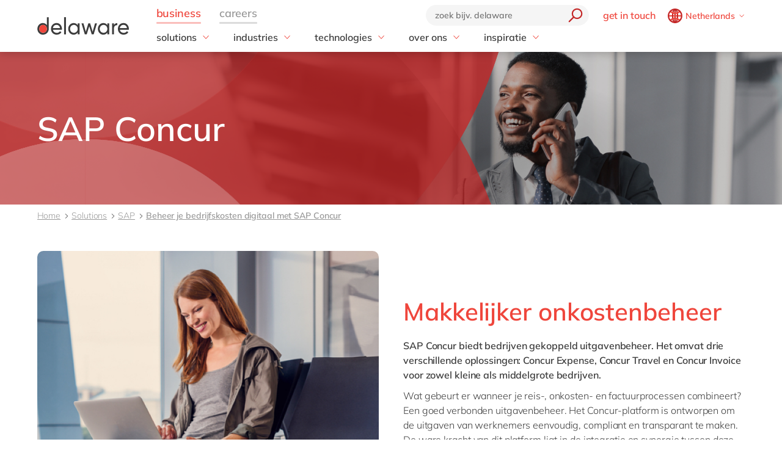

--- FILE ---
content_type: text/html; charset=utf-8
request_url: https://www.delaware.pro/nl-nl/solutions/sap/sap-concur
body_size: 31622
content:


<!doctype html>
<html lang="nl" style="--snb-breakpoint-switch-to-full-lister:0">
<head>
    <meta http-equiv="Content-Type" content="text/html; charset=UTF-8" />
    <meta name="viewport" content="width=device-width, initial-scale=1, maximum-scale=1.0" />
<title>Ontdek de SAP Concur oplossing - delaware Netherlands</title>        <link rel="preload" href="/assets/fonts/Mulish-Bold.woff2" as="font" crossorigin>
        <link rel="preload" href="/assets/fonts/Mulish-Regular.woff2" as="font" crossorigin>
        <link rel="preload" href="/assets/fonts/Mulish-SemiBold.woff2" as="font" crossorigin>

        <link rel="preconnect dns-prefetch" href="https://www.googletagmanager.com">
    <script type="text/javascript">!function(T,l,y){var S=T.location,k="script",D="instrumentationKey",C="ingestionendpoint",I="disableExceptionTracking",E="ai.device.",b="toLowerCase",w="crossOrigin",N="POST",e="appInsightsSDK",t=y.name||"appInsights";(y.name||T[e])&&(T[e]=t);var n=T[t]||function(d){var g=!1,f=!1,m={initialize:!0,queue:[],sv:"5",version:2,config:d};function v(e,t){var n={},a="Browser";return n[E+"id"]=a[b](),n[E+"type"]=a,n["ai.operation.name"]=S&&S.pathname||"_unknown_",n["ai.internal.sdkVersion"]="javascript:snippet_"+(m.sv||m.version),{time:function(){var e=new Date;function t(e){var t=""+e;return 1===t.length&&(t="0"+t),t}return e.getUTCFullYear()+"-"+t(1+e.getUTCMonth())+"-"+t(e.getUTCDate())+"T"+t(e.getUTCHours())+":"+t(e.getUTCMinutes())+":"+t(e.getUTCSeconds())+"."+((e.getUTCMilliseconds()/1e3).toFixed(3)+"").slice(2,5)+"Z"}(),iKey:e,name:"Microsoft.ApplicationInsights."+e.replace(/-/g,"")+"."+t,sampleRate:100,tags:n,data:{baseData:{ver:2}}}}var h=d.url||y.src;if(h){function a(e){var t,n,a,i,r,o,s,c,u,p,l;g=!0,m.queue=[],f||(f=!0,t=h,s=function(){var e={},t=d.connectionString;if(t)for(var n=t.split(";"),a=0;a<n.length;a++){var i=n[a].split("=");2===i.length&&(e[i[0][b]()]=i[1])}if(!e[C]){var r=e.endpointsuffix,o=r?e.location:null;e[C]="https://"+(o?o+".":"")+"dc."+(r||"services.visualstudio.com")}return e}(),c=s[D]||d[D]||"",u=s[C],p=u?u+"/v2/track":d.endpointUrl,(l=[]).push((n="SDK LOAD Failure: Failed to load Application Insights SDK script (See stack for details)",a=t,i=p,(o=(r=v(c,"Exception")).data).baseType="ExceptionData",o.baseData.exceptions=[{typeName:"SDKLoadFailed",message:n.replace(/\./g,"-"),hasFullStack:!1,stack:n+"\nSnippet failed to load ["+a+"] -- Telemetry is disabled\nHelp Link: https://go.microsoft.com/fwlink/?linkid=2128109\nHost: "+(S&&S.pathname||"_unknown_")+"\nEndpoint: "+i,parsedStack:[]}],r)),l.push(function(e,t,n,a){var i=v(c,"Message"),r=i.data;r.baseType="MessageData";var o=r.baseData;return o.message='AI (Internal): 99 message:"'+("SDK LOAD Failure: Failed to load Application Insights SDK script (See stack for details) ("+n+")").replace(/\"/g,"")+'"',o.properties={endpoint:a},i}(0,0,t,p)),function(e,t){if(JSON){var n=T.fetch;if(n&&!y.useXhr)n(t,{method:N,body:JSON.stringify(e),mode:"cors"});else if(XMLHttpRequest){var a=new XMLHttpRequest;a.open(N,t),a.setRequestHeader("Content-type","application/json"),a.send(JSON.stringify(e))}}}(l,p))}function i(e,t){f||setTimeout(function(){!t&&m.core||a()},500)}var e=function(){var n=l.createElement(k);n.src=h;var e=y[w];return!e&&""!==e||"undefined"==n[w]||(n[w]=e),n.onload=i,n.onerror=a,n.onreadystatechange=function(e,t){"loaded"!==n.readyState&&"complete"!==n.readyState||i(0,t)},n}();y.ld<0?l.getElementsByTagName("head")[0].appendChild(e):setTimeout(function(){l.getElementsByTagName(k)[0].parentNode.appendChild(e)},y.ld||0)}try{m.cookie=l.cookie}catch(p){}function t(e){for(;e.length;)!function(t){m[t]=function(){var e=arguments;g||m.queue.push(function(){m[t].apply(m,e)})}}(e.pop())}var n="track",r="TrackPage",o="TrackEvent";t([n+"Event",n+"PageView",n+"Exception",n+"Trace",n+"DependencyData",n+"Metric",n+"PageViewPerformance","start"+r,"stop"+r,"start"+o,"stop"+o,"addTelemetryInitializer","setAuthenticatedUserContext","clearAuthenticatedUserContext","flush"]),m.SeverityLevel={Verbose:0,Information:1,Warning:2,Error:3,Critical:4};var s=(d.extensionConfig||{}).ApplicationInsightsAnalytics||{};if(!0!==d[I]&&!0!==s[I]){var c="onerror";t(["_"+c]);var u=T[c];T[c]=function(e,t,n,a,i){var r=u&&u(e,t,n,a,i);return!0!==r&&m["_"+c]({message:e,url:t,lineNumber:n,columnNumber:a,error:i}),r},d.autoExceptionInstrumented=!0}return m}(y.cfg);function a(){y.onInit&&y.onInit(n)}(T[t]=n).queue&&0===n.queue.length?(n.queue.push(a),n.trackPageView({})):a()}(window,document,{
src: "https://js.monitor.azure.com/scripts/b/ai.2.min.js", // The SDK URL Source
crossOrigin: "anonymous", 
cfg: { // Application Insights Configuration
    instrumentationKey: '03d6f54f-73f2-4aaa-8cdb-4939e66b7fda'
}});</script>
        <script>
            (function (w, d, s, l, i) {
                w[l] = w[l] || []; w[l].push({
                    'gtm.start':
                        new Date().getTime(), event: 'gtm.js'
                }); var f = d.getElementsByTagName(s)[0],
                    j = d.createElement(s), dl = l != 'dataLayer' ? '&l=' + l : ''; j.async = true; j.src =
                        'https://www.googletagmanager.com/gtm.js?id=' + i + dl; f.parentNode.insertBefore(j, f);
            })(window, document, 'script', 'dataLayer', 'GTM-WD45M94');
        </script>
    <link href="/assets/css/delaware.min.css?v=AlXvzeAsoRUadW0gjamUiyZUOzjhiRM4y1X8XBBK91I" rel="stylesheet" type="text/css" />
    <script defer src="/js/dlwpro/dlwpro/basic.js?v=AC-Hd-W53kwLMwR7mlPcvwdNs4gHj71r08QxP2CtC04"></script>
    <script defer src="/bundles/scripts/delaware-l.min.js?v=sLCLcdwMsi3qf0zqLQ1WgKIyHzFaBj7XZTVdh9fWmrY"></script>
    <script defer src="/nl-nl/resources.js"></script>


    <script defer src="/bundles/scripts/site.min.js?v=nQb68jktYTwkU7T_0sorZppa5nkOIeNWw8mcOfxoRfs"></script>
    <script defer src="/assets/js/delaware-webcomponents.js?v=jIvOrqN8HwtYm8UIIUhIr_rg-YRvXdrFGJYNsXVmvps"></script>

    
    <meta content="delaware is een SAP Concur-integrator. SAP Concur biedt bedrijven echt verbonden uitgavenbeheer. " name="description" />
    
    <meta content="Beheer je bedrijfskosten digitaal met SAP Concur" property="og:title" />
    <meta content="SAP Concur biedt bedrijven gekoppeld uitgavenbeheer. Het omvat drie verschillende oplossingen: Concur Expense, Concur Travel en Concur Invoice voor zowel kleine als middelgrote bedrijven." property="og:description" />
    <meta content="https://www.delaware.pro/nl-nl/solutions/sap/sap-concur" property="og:url" />
    <meta content="https://www.delaware.pro/getattachment/62f502a6-cf25-4973-a461-2031acbb6d81/SAP-Concur-social-sharing-image-1200x627.jpg" property="og:image" />
    <link rel='canonical' href='https://www.delaware.pro/nl-nl/solutions/sap/sap-concur' /><link rel='alternate' hreflang='x-default' href='https://www.delaware.pro/en-be/solutions/sap-concur' /><link rel='alternate' hreflang='en-be' href='https://www.delaware.pro/en-be/solutions/sap-concur' /><link rel='alternate' hreflang='fr-be' href='https://www.delaware.pro/fr-be/solutions/sap/sap-concur' /><link rel='alternate' hreflang='fr-fr' href='https://www.delaware.pro/fr-fr/solutions/sap/sap-concur' /><link rel='alternate' hreflang='en-in' href='https://www.delaware.pro/en-in/solutions/sap/sap-concur' /><link rel='alternate' hreflang='en-lu' href='https://www.delaware.pro/en-lu/solutions/sap/sap-concur' /><link rel='alternate' hreflang='nl-nl' href='https://www.delaware.pro/nl-nl/solutions/sap/sap-concur' /><link rel='alternate' hreflang='en-nl' href='https://www.delaware.pro/en-nl/solutions/sap/sap-concur' /><link rel='alternate' hreflang='en-us' href='https://www.delawareconsulting.com/en-us/solutions/sap/sap-concur' />
    <link rel="apple-touch-icon" sizes="57x57" href="/assets/favicons/apple-icon-57x57.png">
    <link rel="apple-touch-icon" sizes="60x60" href="/assets/favicons/apple-icon-60x60.png">
    <link rel="apple-touch-icon" sizes="72x72" href="/assets/favicons/apple-icon-72x72.png">
    <link rel="apple-touch-icon" sizes="76x76" href="/assets/favicons/apple-icon-76x76.png">
    <link rel="apple-touch-icon" sizes="114x114" href="/assets/favicons/apple-icon-114x114.png">
    <link rel="apple-touch-icon" sizes="120x120" href="/assets/favicons/apple-icon-120x120.png">
    <link rel="apple-touch-icon" sizes="144x144" href="/assets/favicons/apple-icon-144x144.png">
    <link rel="apple-touch-icon" sizes="152x152" href="/assets/favicons/apple-icon-152x152.png">
    <link rel="apple-touch-icon" sizes="180x180" href="/assets/favicons/apple-touch-icon.png">
    <link rel="icon" type="image/png" sizes="192x192" href="/assets/favicons/android-icon-192x192.png">
    <link rel="icon" type="image/png" sizes="32x32" href="/assets/favicons/favicon-32x32.png">
    <link rel="icon" type="image/png" sizes="96x96" href="/assets/favicons/favicon-96x96.png">
    <link rel="icon" type="image/png" sizes="16x16" href="/assets/favicons/favicon-16x16.png">
    <link rel="manifest" href="/assets/favicons/manifest.json">
    <link rel="mask-icon" href="/assets/favicons/safari-pinned-tab.svg" color="#5bbad5">
    <meta name="msapplication-TileColor" content="#da532c">
    <meta name="msapplication-TileImage" content="/assets/favicons/ms-icon-144x144.png">
    <meta name="theme-color" content="#FFFFFF">
    <meta content="kln5-ZTZGSvyES7S4Fgosi_Q_cE0lXpykjWpU8IhnVk" name="google-site-verification" />
    
    <script type="text/javascript" src="/Kentico.Resource/WebAnalytics/Logger.js?Culture=nl-NL&amp;HttpStatus=200&amp;Value=0" async></script>
    <script type="text/javascript" src="/Kentico.Resource/ABTest/KenticoABTestLogger/nl-NL/ConversionLogger.js" async></script>
</head>
<body class="t-delaware" data-edit="False">
    <div style="overflow: hidden; height:0;" aria-hidden="true">
        <svg class="c-clippath">
            <clipPath id="media-border" clipPathUnits="objectBoundingBox">
                <path d="M0,1 C0,0.737,0.053,0.483,0.147,0.295 C0.241,0.108,0.368,0.002,0.5,0.002 C0.633,0.002,0.76,0.108,0.854,0.295 C0.948,0.483,1,0.737,1,1 L0.925,1 C0.925,0.777,0.881,0.561,0.801,0.401 C0.721,0.242,0.613,0.152,0.5,0.152 C0.388,0.152,0.28,0.242,0.2,0.401 C0.12,0.561,0.075,0.777,0.075,1 L0,1">
                </path>
            </clipPath>
        </svg>
    </div>
    


<!-- Begin _Navigation -->
<div class="c-header-wrapper" data-ktc-search-exclude data-nosnippet="data-nosnippet">
    <header class="c-header js-header" data-component-class="Header" role="banner">
        <div class="c-header__wrapper">
            <nav class="c-nav-primary" aria-label="primary-navigation" role="navigation">


                <div class="c-nav-primary-heading">
                    <div class="c-header-logo">
                        <a class="c-header-logo__link" href="/nl-nl" aria-label="Delaware">
                                <img src="/assets/media/delaware-logo.svg" alt="delaware">

                        </a>
                    </div>

                    <div class="c-nav-secondary-wrapper">
                        <div class="c-nav-secondary">
                            <form class="c-search-field js-search">
                                <div class="c-search-field__wrapper js-search__field">
                                    <input type="text" id="txtBoxGlobalSearch" placeholder="zoek bijv. delaware" class="c-search-field__input" onkeypress="searchEnter(event);">
                                    <button type="button" class="c-btn c-btn--icon c-search-field__trigger js-search__trigger" aria-label="search" onclick="redirectToSearch()">
                                        <span class="c-btn__icon">

                                            <svg class="c-svg " width="24" height="24" focusable="false">
                                                <use xlink:href="/assets/svg/svg-symbols.svg#icon-search">
                                                </use>
                                            </svg>

                                        </span>
                                    </button>
                                </div>

                                <button type="button" class="c-btn c-btn--icon c-search-field__close js-search__trigger-close" aria-label="close">
                                    <span class="c-btn__icon">

                                        <svg class="c-svg " width="22" height="22" focusable="false">
                                            <use xlink:href="/assets/svg/svg-symbols.svg#icon-close">
                                            </use>
                                        </svg>

                                    </span>
                                </button>
                            </form>


                            <ul class="c-nav-secondary-list ">

                                    <li class="c-nav-secondary-list__item u-hide-until-large">
                                        <a href="/nl-nl/get-in-touch" class="c-nav-secondary-list__link">get in touch</a>
                                    </li>
                                <li class="c-nav-secondary-list__item">


                                    <div class="c-lang js-lang is-collapsed">
                                        <button class="c-btn c-lang__trigger js-lang__trigger" type="button" aria-expanded="true" aria-labelledby="lang"
                                                aria-controls="lang">
                                            <svg class="c-svg c-btn__icon c-lang__globe" width="24"
                                                 height="24" role="img" aria-labelledby="icon-globe" focusable="false">
                                                <title id="icon-globe">icon globe</title>
                                                <use xlink:href="/assets/svg/svg-symbols.svg#icon-globe">
                                                </use>
                                            </svg>
                                            <span class="u-hide-until-large c-lang__current-lang">Netherlands</span>


                                            <svg class="c-svg c-btn__icon o-collapse__icon c-lang__chevron" width="12"
                                                 height="12" role="img" aria-labelledby="chevron-down" focusable="false">
                                                <title id="chevron-down">icon globe</title>
                                                <use xlink:href="/assets/svg/svg-symbols.svg#chevron-down">
                                                </use>
                                            </svg>

                                        </button>

                                        <ul class="c-lang-list js-lang__panel" id="lang">

                                                

<!-- Begin _NavigationCountryLanguageItem -->
<li class="c-lang-list__item">
    <div class="c-lang-list__country ">
        <span class="c-lang-list__country-link-wrapper">
                <a href="https://www.delaware.pro/en-be/solutions/sap-concur" class="c-lang-list__country-link">
                    Belgium
                </a>

        </span>
        <span class="c-lag-list__country-langs">
                <a href="https://www.delaware.pro/en-be/solutions/sap-concur" class="c-lang-list__lang ">
                    en
                </a>
                <a href="https://www.delaware.pro/fr-be/solutions/sap/sap-concur" class="c-lang-list__lang ">
                    fr
                </a>
        </span>
    </div>
</li>


<!-- End _NavigationCountryLanguageItem -->

                                                

<!-- Begin _NavigationCountryLanguageItem -->
<li class="c-lang-list__item">
    <div class="c-lang-list__country ">
        <span class="c-lang-list__country-link-wrapper">
                <a href="https://www.delaware.pro/pt-br/solutions/sap" class="c-lang-list__country-link">
                    Brazil
                </a>

        </span>
        <span class="c-lag-list__country-langs">
                <a href="https://www.delaware.pro/pt-br/solutions/sap" class="c-lang-list__lang ">
                    pt
                </a>
        </span>
    </div>
</li>


<!-- End _NavigationCountryLanguageItem -->

                                                

<!-- Begin _NavigationCountryLanguageItem -->
<li class="c-lang-list__item">
    <div class="c-lang-list__country ">
        <span class="c-lang-list__country-link-wrapper">
                <a href="https://www.delaware.cn/zh-cn" class="c-lang-list__country-link">
                    China
                </a>

        </span>
        <span class="c-lag-list__country-langs">
                <a href="https://www.delaware.cn/zh-cn" class="c-lang-list__lang ">
                    zh
                </a>
                <a href="https://www.delaware.cn/en-cn" class="c-lang-list__lang ">
                    en
                </a>
        </span>
    </div>
</li>


<!-- End _NavigationCountryLanguageItem -->

                                                

<!-- Begin _NavigationCountryLanguageItem -->
<li class="c-lang-list__item">
    <div class="c-lang-list__country ">
        <span class="c-lang-list__country-link-wrapper">
                <a href="https://www.delaware.pro/fr-fr/solutions/sap/sap-concur" class="c-lang-list__country-link">
                    France
                </a>

        </span>
        <span class="c-lag-list__country-langs">
                <a href="https://www.delaware.pro/fr-fr/solutions/sap/sap-concur" class="c-lang-list__lang ">
                    fr
                </a>
        </span>
    </div>
</li>


<!-- End _NavigationCountryLanguageItem -->

                                                

<!-- Begin _NavigationCountryLanguageItem -->
<li class="c-lang-list__item">
    <div class="c-lang-list__country ">
        <span class="c-lang-list__country-link-wrapper">
                <a href="https://www.delaware.pro/de-de/solutions/sap" class="c-lang-list__country-link">
                    Germany
                </a>

        </span>
        <span class="c-lag-list__country-langs">
                <a href="https://www.delaware.pro/de-de/solutions/sap" class="c-lang-list__lang ">
                    de
                </a>
                <a href="https://www.delaware.pro/en-de/solutions/sap" class="c-lang-list__lang ">
                    en
                </a>
        </span>
    </div>
</li>


<!-- End _NavigationCountryLanguageItem -->

                                                

<!-- Begin _NavigationCountryLanguageItem -->
<li class="c-lang-list__item">
    <div class="c-lang-list__country ">
        <span class="c-lang-list__country-link-wrapper">
                <a href="https://www.delaware.pro/hu-hu/solutions/sap" class="c-lang-list__country-link">
                    Hungary
                </a>

        </span>
        <span class="c-lag-list__country-langs">
                <a href="https://www.delaware.pro/hu-hu/solutions/sap" class="c-lang-list__lang ">
                    hu
                </a>
                <a href="https://www.delaware.pro/en-hu/solutions/sap" class="c-lang-list__lang ">
                    en
                </a>
        </span>
    </div>
</li>


<!-- End _NavigationCountryLanguageItem -->

                                                

<!-- Begin _NavigationCountryLanguageItem -->
<li class="c-lang-list__item">
    <div class="c-lang-list__country ">
        <span class="c-lang-list__country-link-wrapper">
                <a href="https://www.delaware.pro/en-in/solutions/sap/sap-concur" class="c-lang-list__country-link">
                    India
                </a>

        </span>
        <span class="c-lag-list__country-langs">
                <a href="https://www.delaware.pro/en-in/solutions/sap/sap-concur" class="c-lang-list__lang ">
                    en
                </a>
        </span>
    </div>
</li>


<!-- End _NavigationCountryLanguageItem -->

                                                

<!-- Begin _NavigationCountryLanguageItem -->
<li class="c-lang-list__item">
    <div class="c-lang-list__country ">
        <span class="c-lang-list__country-link-wrapper">
                <a href="https://www.delaware.pro/en-lu/solutions/sap/sap-concur" class="c-lang-list__country-link">
                    Luxembourg
                </a>

        </span>
        <span class="c-lag-list__country-langs">
                <a href="https://www.delaware.pro/en-lu/solutions/sap/sap-concur" class="c-lang-list__lang ">
                    en
                </a>
        </span>
    </div>
</li>


<!-- End _NavigationCountryLanguageItem -->

                                                

<!-- Begin _NavigationCountryLanguageItem -->
<li class="c-lang-list__item">
    <div class="c-lang-list__country ">
        <span class="c-lang-list__country-link-wrapper">
                <a href="https://www.delaware.pro/en-my/solutions/sap" class="c-lang-list__country-link">
                    Malaysia
                </a>

        </span>
        <span class="c-lag-list__country-langs">
                <a href="https://www.delaware.pro/en-my/solutions/sap" class="c-lang-list__lang ">
                    en
                </a>
        </span>
    </div>
</li>


<!-- End _NavigationCountryLanguageItem -->

                                                

<!-- Begin _NavigationCountryLanguageItem -->
<li class="c-lang-list__item">
    <div class="c-lang-list__country ">
        <span class="c-lang-list__country-link-wrapper">
                <a href="https://www.delaware.pro/en-ma/solutions/sap" class="c-lang-list__country-link">
                    Morocco
                </a>

        </span>
        <span class="c-lag-list__country-langs">
                <a href="https://www.delaware.pro/en-ma/solutions/sap" class="c-lang-list__lang ">
                    en
                </a>
                <a href="https://www.delaware.pro/fr-ma/solutions/sap" class="c-lang-list__lang ">
                    fr
                </a>
        </span>
    </div>
</li>


<!-- End _NavigationCountryLanguageItem -->

                                                

<!-- Begin _NavigationCountryLanguageItem -->
<li class="c-lang-list__item">
    <div class="c-lang-list__country is-active">
        <span class="c-lang-list__country-link-wrapper">
                <a href="https://www.delaware.pro/nl-nl/solutions/sap/sap-concur" class="c-lang-list__country-link">
                    Netherlands
                </a>

        </span>
        <span class="c-lag-list__country-langs">
                <a href="https://www.delaware.pro/nl-nl/solutions/sap/sap-concur" class="c-lang-list__lang is-active">
                    nl
                </a>
                <a href="https://www.delaware.pro/en-nl/solutions/sap/sap-concur" class="c-lang-list__lang ">
                    en
                </a>
        </span>
    </div>
</li>


<!-- End _NavigationCountryLanguageItem -->

                                                

<!-- Begin _NavigationCountryLanguageItem -->
<li class="c-lang-list__item">
    <div class="c-lang-list__country ">
        <span class="c-lang-list__country-link-wrapper">
                <a href="https://www.delaware.pro/en-ph/solutions/sap" class="c-lang-list__country-link">
                    Philippines
                </a>

        </span>
        <span class="c-lag-list__country-langs">
                <a href="https://www.delaware.pro/en-ph/solutions/sap" class="c-lang-list__lang ">
                    en
                </a>
        </span>
    </div>
</li>


<!-- End _NavigationCountryLanguageItem -->

                                                

<!-- Begin _NavigationCountryLanguageItem -->
<li class="c-lang-list__item">
    <div class="c-lang-list__country ">
        <span class="c-lang-list__country-link-wrapper">
                <a href="https://www.delaware.pro/en-sg/solutions/sap" class="c-lang-list__country-link">
                    Singapore
                </a>

        </span>
        <span class="c-lag-list__country-langs">
                <a href="https://www.delaware.pro/en-sg/solutions/sap" class="c-lang-list__lang ">
                    en
                </a>
        </span>
    </div>
</li>


<!-- End _NavigationCountryLanguageItem -->

                                                

<!-- Begin _NavigationCountryLanguageItem -->
<li class="c-lang-list__item">
    <div class="c-lang-list__country ">
        <span class="c-lang-list__country-link-wrapper">
                <a href="https://www.delaware.pro/en-ch/solutions/sap" class="c-lang-list__country-link">
                    Switzerland
                </a>

        </span>
        <span class="c-lag-list__country-langs">
                <a href="https://www.delaware.pro/en-ch/solutions/sap" class="c-lang-list__lang ">
                    en
                </a>
        </span>
    </div>
</li>


<!-- End _NavigationCountryLanguageItem -->

                                                

<!-- Begin _NavigationCountryLanguageItem -->
<li class="c-lang-list__item">
    <div class="c-lang-list__country ">
        <span class="c-lang-list__country-link-wrapper">
                <a href="https://www.delaware.co.uk/en-gb" class="c-lang-list__country-link">
                    UK &amp; Ireland
                </a>

        </span>
        <span class="c-lag-list__country-langs">
                <a href="https://www.delaware.co.uk/en-gb" class="c-lang-list__lang ">
                    en
                </a>
        </span>
    </div>
</li>


<!-- End _NavigationCountryLanguageItem -->

                                                

<!-- Begin _NavigationCountryLanguageItem -->
<li class="c-lang-list__item">
    <div class="c-lang-list__country ">
        <span class="c-lang-list__country-link-wrapper">
                <a href="https://www.delawareconsulting.com/en-us/solutions/sap/sap-concur" class="c-lang-list__country-link">
                    USA &amp; Canada
                </a>

        </span>
        <span class="c-lag-list__country-langs">
                <a href="https://www.delawareconsulting.com/en-us/solutions/sap/sap-concur" class="c-lang-list__lang ">
                    en
                </a>
        </span>
    </div>
</li>


<!-- End _NavigationCountryLanguageItem -->



                                        </ul>
                                    </div>



                                </li>
                            </ul>
                        </div>
                    </div>


                    <div class="c-hamburger u-hide-large">
                        <button type="button" class="c-hamburger__trigger c-btn c-btn--icon js-header-menu__trigger " aria-label="Menu">
                            <span class="c-hamburger__line-wrapper">
                                <span class="c-hamburger__line"></span>
                                <span class="c-hamburger__line"></span>
                                <span class="c-hamburger__line"></span>
                            </span>
                        </button>
                    </div>
                </div>


                <div class="c-nav-primary__list-wrapper js-header-menu">
                    <ul class="c-nav-primary__list-top" id="headerNav">
                            <li class="c-nav-primary-item-top o-collapse o-collapse--until@large js-collapse js-nav-primary-item-top is-visible" aria-expanded="true">
                                    <a id="header-title-business" href="/nl-nl" type="button" class="c-nav-primary-item-top__link o-collapse__trigger js-collapse__trigger js-nav-primary-item-top__trigger" aria-expanded="true" data-desktop="business" aria-controls="header-business" data-parent="#headerNav">
                                        <span class="c-nav-primary-item-top__text">
                                            business
                                        </span>
                                    </a>


                                <ul class="c-nav-primary__list o-collapse__panel js-collapse__panel" aria-hidden="false" id="header-business">

                                            <li class="c-nav-primary-item c-nav-primary-item--has-doormat o-collapse o-collapse--until@large is-collapsed js-collapse js-nav-primary-item-has-doormat" aria-expanded="true">
                                                <div class="c-btn c-nav-primary-item__link o-collapse__trigger js-collapse__trigger"  aria-expanded="false" aria-controls="header-solutions" data-parent="#header-business">
                                                    <svg class="c-svg c-nav-primary-item__back" width="15" height="15" focusable="false">
                                                        <use xlink:href="/assets/svg/svg-symbols.svg#icon-forward">
                                                        </use>
                                                    </svg>

                                                    <span class="c-nav-primary-item__text" id="header-title-solutions">
                                                        solutions
                                                    </span>

                                                    <span class="c-nav-primary-item__icon" id="header-icon-solutions">
                                                        <svg class="c-svg " width="15" height="15" focusable="false">
                                                            <use xlink:href="/assets/svg/svg-symbols.svg#chevron-down">
                                                            </use>
                                                        </svg>
                                                    </span>
                                                </div>

                                                <div class="c-nav-primary__doormat o-collapse__panel js-collapse__panel" aria-hidden="true" id="header-solutions" aria-labelledby="header-title-solutions">
                                                    <div class="c-doormat ">

                                                                <div class="c-doormat__col o-collapse o-collapse--until@large is-collapsed js-collapse" aria-expanded="true">

                                                                    <div class="c-doormat__title h6 o-collapse__trigger js-collapse__trigger" tabindex="-1" role="button" aria-expanded="false" data-parent="#header-solutions">
                                                                        <span class="c-doormat__title-text">
                                                                            <span class="u-hide-large" id="header-doormat-title-BusinessApplications">Business Applications</span>
                                                                            <span class="u-hide-until-large">Business Applications</span>
                                                                        </span>
                                                                        <svg class="c-svg u-hide-large" width="15" height="15" focusable="false">
                                                                            <use xlink:href="/assets/svg/svg-symbols.svg#icon-plus">
                                                                            </use>
                                                                        </svg>
                                                                    </div>

                                                                        <ul class="c-doormat-list o-collapse__panel js-collapse__panel" aria-hidden="true" id="header-doormat-BusinessApplications" aria-labelledby="header-doormat-title-BusinessApplications">

                                                                                <li class="c-doormat-list__item"><a href="/nl-nl/solutions/customer-experience" class="c-doormat-list__link">Customer Experience</a></li>
                                                                                <li class="c-doormat-list__item"><a href="/nl-nl/solutions/digital-experience-platform" class="c-doormat-list__link">Digital Experience Platform</a></li>
                                                                                <li class="c-doormat-list__item"><a href="/nl-nl/solutions/de-kracht-van-erp" class="c-doormat-list__link">ERP</a></li>
                                                                                <li class="c-doormat-list__item"><a href="/nl-nl/solutions/intelligent-spend" class="c-doormat-list__link">Intelligent Spend</a></li>
                                                                                <li class="c-doormat-list__item"><a href="/nl-nl/solutions/information-management" class="c-doormat-list__link">Information Management</a></li>
                                                                                <li class="c-doormat-list__item"><a href="/nl-nl/solutions/product-information-management" class="c-doormat-list__link">Product Information Management</a></li>
                                                                        </ul>

                                                                </div>
                                                                <div class="c-doormat__col o-collapse o-collapse--until@large is-collapsed js-collapse" aria-expanded="true">

                                                                    <div class="c-doormat__title h6 o-collapse__trigger js-collapse__trigger" tabindex="-1" role="button" aria-expanded="false" data-parent="#header-solutions">
                                                                        <span class="c-doormat__title-text">
                                                                            <span class="u-hide-large" id="header-doormat-title-Consulting">Consulting</span>
                                                                            <span class="u-hide-until-large">Consulting</span>
                                                                        </span>
                                                                        <svg class="c-svg u-hide-large" width="15" height="15" focusable="false">
                                                                            <use xlink:href="/assets/svg/svg-symbols.svg#icon-plus">
                                                                            </use>
                                                                        </svg>
                                                                    </div>

                                                                        <ul class="c-doormat-list o-collapse__panel js-collapse__panel" aria-hidden="true" id="header-doormat-Consulting" aria-labelledby="header-doormat-title-Consulting">

                                                                                <li class="c-doormat-list__item"><a href="/nl-nl/solutions/application-management-services" class="c-doormat-list__link">AMS</a></li>
                                                                                <li class="c-doormat-list__item"><a href="/nl-nl/solutions/business-consultancy" class="c-doormat-list__link">Business Consultancy</a></li>
                                                                                <li class="c-doormat-list__item"><a href="/nl-nl/solutions/sap/sap-signavio" class="c-doormat-list__link">Business Process Management</a></li>
                                                                                <li class="c-doormat-list__item"><a href="/nl-nl/solutions/digital-transformation" class="c-doormat-list__link">Digital Transformation</a></li>
                                                                                <li class="c-doormat-list__item"><a href="/nl-nl/solutions/infrastructure-as-a-service" class="c-doormat-list__link">Infrastructure</a></li>
                                                                                <li class="c-doormat-list__item"><a href="/nl-nl/solutions/sap/sap-s4hana-migration" class="c-doormat-list__link">SAP S/4HANA Migratie</a></li>
                                                                                <li class="c-doormat-list__item"><a href="/nl-nl/solutions/supply-chain-operations-consulting" class="c-doormat-list__link">Supply Chain &amp; Operations Consulting</a></li>
                                                                        </ul>

                                                                </div>
                                                                <div class="c-doormat__col o-collapse o-collapse--until@large is-collapsed js-collapse" aria-expanded="true">

                                                                    <div class="c-doormat__title h6 o-collapse__trigger js-collapse__trigger" tabindex="-1" role="button" aria-expanded="false" data-parent="#header-solutions">
                                                                        <span class="c-doormat__title-text">
                                                                            <span class="u-hide-large" id="header-doormat-title-Data&amp;Integration">Data &amp; Integration</span>
                                                                            <span class="u-hide-until-large">Data &amp; Integration</span>
                                                                        </span>
                                                                        <svg class="c-svg u-hide-large" width="15" height="15" focusable="false">
                                                                            <use xlink:href="/assets/svg/svg-symbols.svg#icon-plus">
                                                                            </use>
                                                                        </svg>
                                                                    </div>

                                                                        <ul class="c-doormat-list o-collapse__panel js-collapse__panel" aria-hidden="true" id="header-doormat-Data&amp;Integration" aria-labelledby="header-doormat-title-Data&amp;Integration">

                                                                                <li class="c-doormat-list__item"><a href="/nl-nl/solutions/ai-act" class="c-doormat-list__link">AI Act</a></li>
                                                                                <li class="c-doormat-list__item"><a href="/nl-nl/solutions/connectedbrain" class="c-doormat-list__link">Artificial Intelligence</a></li>
                                                                                <li class="c-doormat-list__item"><a href="/nl-nl/solutions/data-and-analytics" class="c-doormat-list__link">Data &amp; Analytics</a></li>
                                                                                <li class="c-doormat-list__item"><a href="/nl-nl/solutions/empowerai" class="c-doormat-list__link">EmpowerAI</a></li>
                                                                                <li class="c-doormat-list__item"><a href="/nl-nl/solutions/enterprise-architecture" class="c-doormat-list__link">Enterprise Architecture</a></li>
                                                                                <li class="c-doormat-list__item"><a href="/nl-nl/solutions/integration" class="c-doormat-list__link">Integration</a></li>
                                                                                <li class="c-doormat-list__item"><a href="/nl-nl/solutions/data/master-data-management" class="c-doormat-list__link">Master Data Management</a></li>
                                                                                <li class="c-doormat-list__item"><a href="/nl-nl/solutions/smart-connected-workforce" class="c-doormat-list__link">Smart Connected Workforce</a></li>
                                                                                <li class="c-doormat-list__item"><a href="/nl-nl/solutions/sustainability" class="c-doormat-list__link">Sustainability</a></li>
                                                                        </ul>

                                                                </div>
                                                    </div>
                                                </div>

                                            </li>
                                            <li class="c-nav-primary-item c-nav-primary-item--has-doormat o-collapse o-collapse--until@large is-collapsed js-collapse js-nav-primary-item-has-doormat" aria-expanded="true">
                                                <div class="c-btn c-nav-primary-item__link o-collapse__trigger js-collapse__trigger"  aria-expanded="false" aria-controls="header-industries" data-parent="#header-business">
                                                    <svg class="c-svg c-nav-primary-item__back" width="15" height="15" focusable="false">
                                                        <use xlink:href="/assets/svg/svg-symbols.svg#icon-forward">
                                                        </use>
                                                    </svg>

                                                    <span class="c-nav-primary-item__text" id="header-title-industries">
                                                        industries
                                                    </span>

                                                    <span class="c-nav-primary-item__icon" id="header-icon-industries">
                                                        <svg class="c-svg " width="15" height="15" focusable="false">
                                                            <use xlink:href="/assets/svg/svg-symbols.svg#chevron-down">
                                                            </use>
                                                        </svg>
                                                    </span>
                                                </div>

                                                <div class="c-nav-primary__doormat o-collapse__panel js-collapse__panel" aria-hidden="true" id="header-industries" aria-labelledby="header-title-industries">
                                                    <div class="c-doormat ">

                                                                <div class="c-doormat__col o-collapse o-collapse--until@large is-collapsed js-collapse" aria-expanded="true">

                                                                    <div class="c-doormat__title h6 o-collapse__trigger js-collapse__trigger" tabindex="-1" role="button" aria-expanded="false" data-parent="#header-industries">
                                                                        <span class="c-doormat__title-text">
                                                                            <span class="u-hide-large" id="header-doormat-title-Food">Food</span>
                                                                            <span class="u-hide-until-large">Food</span>
                                                                        </span>
                                                                        <svg class="c-svg u-hide-large" width="15" height="15" focusable="false">
                                                                            <use xlink:href="/assets/svg/svg-symbols.svg#icon-plus">
                                                                            </use>
                                                                        </svg>
                                                                    </div>

                                                                        <ul class="c-doormat-list o-collapse__panel js-collapse__panel" aria-hidden="true" id="header-doormat-Food" aria-labelledby="header-doormat-title-Food">

                                                                                <li class="c-doormat-list__item"><a href="/nl-nl/solutions/food/bread-biscuits-pasta" class="c-doormat-list__link">Brood, Koek &amp; Deegwaren</a></li>
                                                                                <li class="c-doormat-list__item"><a href="/nl-nl/solutions/food/bulk-and-milling" class="c-doormat-list__link">Bulk &amp; Vermalen</a></li>
                                                                                <li class="c-doormat-list__item"><a href="/nl-nl/solutions/food/chocolate-sweets" class="c-doormat-list__link">Chocolade &amp; Zoetwaren</a></li>
                                                                                <li class="c-doormat-list__item"><a href="/nl-nl/solutions/food/feed" class="c-doormat-list__link">Dierenvoeding</a></li>
                                                                                <li class="c-doormat-list__item"><a href="/nl-nl/solutions/food/beverage" class="c-doormat-list__link">Dranken</a></li>
                                                                                <li class="c-doormat-list__item"><a href="/nl-nl/solutions/food" class="c-doormat-list__link">Food &amp; Beverage</a></li>
                                                                                <li class="c-doormat-list__item"><a href="/nl-nl/solutions/food/fruits-vegetables" class="c-doormat-list__link">Groente &amp; Fruit</a></li>
                                                                                <li class="c-doormat-list__item"><a href="/nl-nl/solutions/food/wholesale" class="c-doormat-list__link">Groothandel</a></li>
                                                                                <li class="c-doormat-list__item"><a href="/nl-nl/solutions/food/meals-snacks" class="c-doormat-list__link">Meals &amp; Snacks</a></li>
                                                                                <li class="c-doormat-list__item"><a href="/nl-nl/solutions/food/meat-fish" class="c-doormat-list__link">Vlees &amp; Vis</a></li>
                                                                                <li class="c-doormat-list__item"><a href="/nl-nl/solutions/food/dairy" class="c-doormat-list__link">Zuivel</a></li>
                                                                        </ul>

                                                                </div>
                                                                <div class="c-doormat__col o-collapse o-collapse--until@large is-collapsed js-collapse" aria-expanded="true">

                                                                    <div class="c-doormat__title h6 o-collapse__trigger js-collapse__trigger" tabindex="-1" role="button" aria-expanded="false" data-parent="#header-industries">
                                                                        <span class="c-doormat__title-text">
                                                                            <span class="u-hide-large" id="header-doormat-title-Manufacturing">Manufacturing</span>
                                                                            <span class="u-hide-until-large">Manufacturing</span>
                                                                        </span>
                                                                        <svg class="c-svg u-hide-large" width="15" height="15" focusable="false">
                                                                            <use xlink:href="/assets/svg/svg-symbols.svg#icon-plus">
                                                                            </use>
                                                                        </svg>
                                                                    </div>

                                                                        <ul class="c-doormat-list o-collapse__panel js-collapse__panel" aria-hidden="true" id="header-doormat-Manufacturing" aria-labelledby="header-doormat-title-Manufacturing">

                                                                                <li class="c-doormat-list__item"><a href="/nl-nl/solutions/automotive" class="c-doormat-list__link">Automotive</a></li>
                                                                                <li class="c-doormat-list__item"><a href="/nl-nl/solutions/discrete-manufacturing" class="c-doormat-list__link">Discrete Manufacturing</a></li>
                                                                                <li class="c-doormat-list__item"><a href="/nl-nl/solutions/discrete-manufacturing/hightech" class="c-doormat-list__link">Hightech</a></li>
                                                                                <li class="c-doormat-list__item"><a href="/nl-nl/solutions/discrete-manufacturing/machine-apparatenbouw" class="c-doormat-list__link">Machine- &amp; Apparatenbouw</a></li>
                                                                                <li class="c-doormat-list__item"><a href="/nl-nl/solutions/maritime" class="c-doormat-list__link">Maritime</a></li>
                                                                                <li class="c-doormat-list__item"><a href="/nl-nl/solutions/discrete-manufacturing/offshore" class="c-doormat-list__link">Offshore</a></li>
                                                                                <li class="c-doormat-list__item"><a href="/nl-nl/solutions/discrete-manufacturing/print-packaging" class="c-doormat-list__link">Print &amp; Packaging</a></li>
                                                                        </ul>

                                                                </div>
                                                                <div class="c-doormat__col o-collapse o-collapse--until@large is-collapsed js-collapse" aria-expanded="true">

                                                                    <div class="c-doormat__title h6 o-collapse__trigger js-collapse__trigger" tabindex="-1" role="button" aria-expanded="false" data-parent="#header-industries">
                                                                        <span class="c-doormat__title-text">
                                                                            <span class="u-hide-large" id="header-doormat-title-Infrastructure&amp;Services">Infrastructure &amp; Services</span>
                                                                            <span class="u-hide-until-large">Infrastructure &amp; Services</span>
                                                                        </span>
                                                                        <svg class="c-svg u-hide-large" width="15" height="15" focusable="false">
                                                                            <use xlink:href="/assets/svg/svg-symbols.svg#icon-plus">
                                                                            </use>
                                                                        </svg>
                                                                    </div>

                                                                        <ul class="c-doormat-list o-collapse__panel js-collapse__panel" aria-hidden="true" id="header-doormat-Infrastructure&amp;Services" aria-labelledby="header-doormat-title-Infrastructure&amp;Services">

                                                                                <li class="c-doormat-list__item"><a href="/nl-nl/solutions/services" class="c-doormat-list__link">Dienstverlening</a></li>
                                                                                <li class="c-doormat-list__item"><a href="/nl-nl/solutions/civil-engineering-and-demolition" class="c-doormat-list__link">GWW- en sloop</a></li>
                                                                                <li class="c-doormat-list__item"><a href="/nl-nl/solutions/healthcare" class="c-doormat-list__link">Healthcare Services</a></li>
                                                                                <li class="c-doormat-list__item"><a href="/nl-nl/solutions/logistics" class="c-doormat-list__link">Logistieke Dienstverlening</a></li>
                                                                                <li class="c-doormat-list__item"><a href="/nl-nl/solutions/professional-services" class="c-doormat-list__link">Professional Services</a></li>
                                                                        </ul>

                                                                </div>
                                                    </div>
                                                </div>

                                            </li>
                                            <li class="c-nav-primary-item c-nav-primary-item--has-doormat o-collapse o-collapse--until@large is-collapsed js-collapse js-nav-primary-item-has-doormat" aria-expanded="true">
                                                <div class="c-btn c-nav-primary-item__link o-collapse__trigger js-collapse__trigger"  aria-expanded="false" aria-controls="header-technologies" data-parent="#header-business">
                                                    <svg class="c-svg c-nav-primary-item__back" width="15" height="15" focusable="false">
                                                        <use xlink:href="/assets/svg/svg-symbols.svg#icon-forward">
                                                        </use>
                                                    </svg>

                                                    <span class="c-nav-primary-item__text" id="header-title-technologies">
                                                        technologies
                                                    </span>

                                                    <span class="c-nav-primary-item__icon" id="header-icon-technologies">
                                                        <svg class="c-svg " width="15" height="15" focusable="false">
                                                            <use xlink:href="/assets/svg/svg-symbols.svg#chevron-down">
                                                            </use>
                                                        </svg>
                                                    </span>
                                                </div>

                                                <div class="c-nav-primary__doormat o-collapse__panel js-collapse__panel" aria-hidden="true" id="header-technologies" aria-labelledby="header-title-technologies">
                                                    <div class="c-doormat ">

                                                                <div class="c-doormat__col o-collapse o-collapse--until@large is-collapsed js-collapse" aria-expanded="true">

                                                                    <div class="c-doormat__title h6 o-collapse__trigger js-collapse__trigger" tabindex="-1" role="button" aria-expanded="false" data-parent="#header-technologies">
                                                                        <span class="c-doormat__title-text">
                                                                            <span class="u-hide-large" id="header-doormat-title-SAPPlatform">SAP Platform</span>
                                                                            <span class="u-hide-until-large">SAP Platform</span>
                                                                        </span>
                                                                        <svg class="c-svg u-hide-large" width="15" height="15" focusable="false">
                                                                            <use xlink:href="/assets/svg/svg-symbols.svg#icon-plus">
                                                                            </use>
                                                                        </svg>
                                                                    </div>

                                                                        <ul class="c-doormat-list o-collapse__panel js-collapse__panel" aria-hidden="true" id="header-doormat-SAPPlatform" aria-labelledby="header-doormat-title-SAPPlatform">

                                                                                <li class="c-doormat-list__item"><a href="/nl-nl/solutions/sap" class="c-doormat-list__link">SAP</a></li>
                                                                                <li class="c-doormat-list__item"><a href="/nl-nl/solutions/sap/grow-with-sap" class="c-doormat-list__link">GROW with SAP</a></li>
                                                                                <li class="c-doormat-list__item"><a href="/nl-nl/solutions/sap/rise-with-sap-shine-met-delaware" class="c-doormat-list__link">RISE with SAP</a></li>
                                                                                <li class="c-doormat-list__item"><a href="/nl-nl/solutions/sap/sap-ariba" class="c-doormat-list__link">SAP Ariba</a></li>
                                                                                <li class="c-doormat-list__item"><a href="/nl-nl/solutions/sap/sap-b2b-self-service-portal" class="c-doormat-list__link">SAP B2B Self-Service Portal</a></li>
                                                                                <li class="c-doormat-list__item"><a href="/nl-nl/solutions/sap/sap-business-technology-platform" class="c-doormat-list__link">SAP BTP</a></li>
                                                                                <li class="c-doormat-list__item"><a href="/nl-nl/solutions/sap/sap-cx" class="c-doormat-list__link">SAP CX</a></li>
                                                                                <li class="c-doormat-list__item"><a href="/nl-nl/solutions/sap/sap-fieldglass" class="c-doormat-list__link">SAP Fieldglass</a></li>
                                                                                <li class="c-doormat-list__item"><a href="/nl-nl/solutions/sap/sap-integrated-business-planning" class="c-doormat-list__link">SAP IBP</a></li>
                                                                                <li class="c-doormat-list__item"><a href="/nl-nl/solutions/sap/invoice-management" class="c-doormat-list__link">SAP Invoice Management</a></li>
                                                                                <li class="c-doormat-list__item"><a href="/nl-nl/solutions/sap/sap-s4hana" class="c-doormat-list__link">SAP S/4HANA</a></li>
                                                                                <li class="c-doormat-list__item"><a href="/nl-nl/solutions/sap/sap-service-management" class="c-doormat-list__link">SAP Service Management</a></li>
                                                                                <li class="c-doormat-list__item"><a href="/nl-nl/solutions/sap/sap-signavio" class="c-doormat-list__link">SAP Signavio</a></li>
                                                                                <li class="c-doormat-list__item"><a href="/nl-nl/solutions/sap/sustainability-sap" class="c-doormat-list__link">SAP Sustainability Solutions</a></li>
                                                                        </ul>

                                                                </div>
                                                                <div class="c-doormat__col o-collapse o-collapse--until@large is-collapsed js-collapse" aria-expanded="true">

                                                                    <div class="c-doormat__title h6 o-collapse__trigger js-collapse__trigger" tabindex="-1" role="button" aria-expanded="false" data-parent="#header-technologies">
                                                                        <span class="c-doormat__title-text">
                                                                            <span class="u-hide-large" id="header-doormat-title-MicrosoftPlatform">Microsoft Platform</span>
                                                                            <span class="u-hide-until-large">Microsoft Platform</span>
                                                                        </span>
                                                                        <svg class="c-svg u-hide-large" width="15" height="15" focusable="false">
                                                                            <use xlink:href="/assets/svg/svg-symbols.svg#icon-plus">
                                                                            </use>
                                                                        </svg>
                                                                    </div>

                                                                        <ul class="c-doormat-list o-collapse__panel js-collapse__panel" aria-hidden="true" id="header-doormat-MicrosoftPlatform" aria-labelledby="header-doormat-title-MicrosoftPlatform">

                                                                                <li class="c-doormat-list__item"><a href="/nl-nl/solutions/microsoft" class="c-doormat-list__link">Microsoft</a></li>
                                                                                <li class="c-doormat-list__item"><a href="/nl-nl/solutions/microsoft/microsoft-365" class="c-doormat-list__link">Microsoft 365</a></li>
                                                                                <li class="c-doormat-list__item"><a href="/nl-nl/solutions/microsoft/microsoft-azure" class="c-doormat-list__link">Microsoft Azure</a></li>
                                                                                <li class="c-doormat-list__item"><a href="/nl-nl/solutions/microsoft/sustainability-microsoft" class="c-doormat-list__link">Microsoft Cloud for Sustainability</a></li>
                                                                                <li class="c-doormat-list__item"><a href="/nl-nl/solutions/microsoft/microsoft-dynamics-365" class="c-doormat-list__link">Microsoft Dynamics 365</a></li>
                                                                                <li class="c-doormat-list__item"><a href="/nl-nl/solutions/microsoft/dynamics-365-field-service" class="c-doormat-list__link">Microsoft Dynamics 365 Field Service</a></li>
                                                                                <li class="c-doormat-list__item"><a href="/nl-nl/solutions/microsoft/microsoft-power-bi" class="c-doormat-list__link">Microsoft Power BI</a></li>
                                                                                <li class="c-doormat-list__item"><a href="/nl-nl/solutions/microsoft/power-platform" class="c-doormat-list__link">Microsoft Power Platform</a></li>
                                                                                <li class="c-doormat-list__item"><a href="/nl-nl/solutions/microsoft/microsoft-project-operations" class="c-doormat-list__link">Microsoft Project Operations</a></li>
                                                                        </ul>

                                                                </div>
                                                                <div class="c-doormat__col o-collapse o-collapse--until@large is-collapsed js-collapse" aria-expanded="true">

                                                                    <div class="c-doormat__title h6 o-collapse__trigger js-collapse__trigger" tabindex="-1" role="button" aria-expanded="false" data-parent="#header-technologies">
                                                                        <span class="c-doormat__title-text">
                                                                            <span class="u-hide-large" id="header-doormat-title-ContentServices">Content Services</span>
                                                                            <span class="u-hide-until-large">Content Services</span>
                                                                        </span>
                                                                        <svg class="c-svg u-hide-large" width="15" height="15" focusable="false">
                                                                            <use xlink:href="/assets/svg/svg-symbols.svg#icon-plus">
                                                                            </use>
                                                                        </svg>
                                                                    </div>

                                                                        <ul class="c-doormat-list o-collapse__panel js-collapse__panel" aria-hidden="true" id="header-doormat-ContentServices" aria-labelledby="header-doormat-title-ContentServices">

                                                                                <li class="c-doormat-list__item"><a href="/nl-nl/solutions/opentext" class="c-doormat-list__link">OpenText</a></li>
                                                                                <li class="c-doormat-list__item"><a href="/nl-nl/solutions/opentext/opentext-aviator" class="c-doormat-list__link">OpenText Aviator</a></li>
                                                                                <li class="c-doormat-list__item"><a href="/nl-nl/solutions/opentext/core-archiving-for-sap" class="c-doormat-list__link">OpenText Core Archiving for SAP</a></li>
                                                                                <li class="c-doormat-list__item"><a href="/nl-nl/solutions/opentext/extended-ecm" class="c-doormat-list__link">OpenText Extended ECM</a></li>
                                                                                <li class="c-doormat-list__item"><a href="/nl-nl/solutions/opentext/core-content" class="c-doormat-list__link">OpenText Core Content</a></li>
                                                                                <li class="c-doormat-list__item"><a href="/nl-nl/solutions/opentext/exstream" class="c-doormat-list__link">OpenText Exstream</a></li>
                                                                                <li class="c-doormat-list__item"><a href="/nl-nl/solutions/opentext/intelligent-capture" class="c-doormat-list__link">OpenText Intelligent Capture</a></li>
                                                                                <li class="c-doormat-list__item"><a href="/nl-nl/solutions/d-velop" class="c-doormat-list__link">d.velop</a></li>
                                                                                <li class="c-doormat-list__item"><a href="/nl-nl/solutions/smartcomm" class="c-doormat-list__link">SmartCOMM</a></li>
                                                                                <li class="c-doormat-list__item"><a href="/nl-nl/solutions/migration-center" class="c-doormat-list__link">migration-center</a></li>
                                                                        </ul>

                                                                </div>
                                                                <div class="c-doormat__col o-collapse o-collapse--until@large is-collapsed js-collapse" aria-expanded="true">

                                                                    <div class="c-doormat__title h6 o-collapse__trigger js-collapse__trigger" tabindex="-1" role="button" aria-expanded="false" data-parent="#header-technologies">
                                                                        <span class="c-doormat__title-text">
                                                                            <span class="u-hide-large" id="header-doormat-title-VariousPlatforms">Various Platforms</span>
                                                                            <span class="u-hide-until-large">Various Platforms</span>
                                                                        </span>
                                                                        <svg class="c-svg u-hide-large" width="15" height="15" focusable="false">
                                                                            <use xlink:href="/assets/svg/svg-symbols.svg#icon-plus">
                                                                            </use>
                                                                        </svg>
                                                                    </div>

                                                                        <ul class="c-doormat-list o-collapse__panel js-collapse__panel" aria-hidden="true" id="header-doormat-VariousPlatforms" aria-labelledby="header-doormat-title-VariousPlatforms">

                                                                                <li class="c-doormat-list__item"><a href="/nl-nl/solutions/akeneo" class="c-doormat-list__link">Akeneo</a></li>
                                                                                <li class="c-doormat-list__item"><a href="/nl-nl/solutions/inriver" class="c-doormat-list__link">inriver</a></li>
                                                                                <li class="c-doormat-list__item"><a href="/nl-nl/solutions/nintex" class="c-doormat-list__link">Nintex</a></li>
                                                                                <li class="c-doormat-list__item"><a href="/nl-nl/solutions/optimizely" class="c-doormat-list__link">Optimizely</a></li>
                                                                                <li class="c-doormat-list__item"><a href="/nl-nl/solutions/smartlink" class="c-doormat-list__link">SmartLink</a></li>
                                                                        </ul>

                                                                </div>
                                                    </div>
                                                </div>

                                            </li>
                                            <li class="c-nav-primary-item c-nav-primary-item--has-doormat o-collapse o-collapse--until@large is-collapsed js-collapse js-nav-primary-item-has-doormat" aria-expanded="true">
                                                <div class="c-btn c-nav-primary-item__link o-collapse__trigger js-collapse__trigger"  aria-expanded="false" aria-controls="header-overons" data-parent="#header-business">
                                                    <svg class="c-svg c-nav-primary-item__back" width="15" height="15" focusable="false">
                                                        <use xlink:href="/assets/svg/svg-symbols.svg#icon-forward">
                                                        </use>
                                                    </svg>

                                                    <span class="c-nav-primary-item__text" id="header-title-overons">
                                                        over ons
                                                    </span>

                                                    <span class="c-nav-primary-item__icon" id="header-icon-overons">
                                                        <svg class="c-svg " width="15" height="15" focusable="false">
                                                            <use xlink:href="/assets/svg/svg-symbols.svg#chevron-down">
                                                            </use>
                                                        </svg>
                                                    </span>
                                                </div>

                                                <div class="c-nav-primary__doormat o-collapse__panel js-collapse__panel" aria-hidden="true" id="header-overons" aria-labelledby="header-title-overons">
                                                    <div class="c-doormat ">

                                                                <div class="c-doormat__col ">
                                                                    <ul class="c-doormat-list " aria-hidden="true">

                                                                            <li class="c-doormat-list__item"><a href="/nl-nl/about-us/delaware-20years" class="c-doormat-list__link">20 jaar delaware</a></li>
                                                                            <li class="c-doormat-list__item"><a href="/nl-nl/about-us/environmental-social-and-governance" class="c-doormat-list__link">Environmental, Social &amp; Governance</a></li>
                                                                            <li class="c-doormat-list__item"><a href="/nl-nl/about-us/our-brand" class="c-doormat-list__link">Onze brand</a></li>
                                                                            <li class="c-doormat-list__item"><a href="/nl-nl/about-us" class="c-doormat-list__link">Onze organisatie</a></li>
                                                                            <li class="c-doormat-list__item"><a href="/nl-nl/ventures" class="c-doormat-list__link">Ventures by delaware</a></li>

                                                                    </ul>
                                                                </div>
                                                    </div>
                                                </div>

                                            </li>
                                            <li class="c-nav-primary-item c-nav-primary-item--has-doormat o-collapse o-collapse--until@large is-collapsed js-collapse js-nav-primary-item-has-doormat" aria-expanded="true">
                                                <div class="c-btn c-nav-primary-item__link o-collapse__trigger js-collapse__trigger"  aria-expanded="false" aria-controls="header-inspiratie" data-parent="#header-business">
                                                    <svg class="c-svg c-nav-primary-item__back" width="15" height="15" focusable="false">
                                                        <use xlink:href="/assets/svg/svg-symbols.svg#icon-forward">
                                                        </use>
                                                    </svg>

                                                    <span class="c-nav-primary-item__text" id="header-title-inspiratie">
                                                        inspiratie
                                                    </span>

                                                    <span class="c-nav-primary-item__icon" id="header-icon-inspiratie">
                                                        <svg class="c-svg " width="15" height="15" focusable="false">
                                                            <use xlink:href="/assets/svg/svg-symbols.svg#chevron-down">
                                                            </use>
                                                        </svg>
                                                    </span>
                                                </div>

                                                <div class="c-nav-primary__doormat o-collapse__panel js-collapse__panel" aria-hidden="true" id="header-inspiratie" aria-labelledby="header-title-inspiratie">
                                                    <div class="c-doormat ">

                                                                <div class="c-doormat__col ">
                                                                    <ul class="c-doormat-list " aria-hidden="true">

                                                                            <li class="c-doormat-list__item"><a href="/nl-nl/blogs" class="c-doormat-list__link">Blogs</a></li>
                                                                            <li class="c-doormat-list__item"><a href="/nl-nl/downloads" class="c-doormat-list__link">Downloads</a></li>
                                                                            <li class="c-doormat-list__item"><a href="/nl-nl/events" class="c-doormat-list__link">Evenementen</a></li>
                                                                            <li class="c-doormat-list__item"><a href="/nl-nl/news" class="c-doormat-list__link">Nieuws</a></li>
                                                                            <li class="c-doormat-list__item"><a href="/nl-nl/podcasts" class="c-doormat-list__link">Podcasts</a></li>
                                                                            <li class="c-doormat-list__item"><a href="/nl-nl/stories" class="c-doormat-list__link">Succesverhalen</a></li>

                                                                    </ul>
                                                                </div>
                                                    </div>
                                                </div>

                                            </li>

                                </ul>
                            </li>
                            <li class="c-nav-primary-item-top o-collapse o-collapse--until@large js-collapse js-nav-primary-item-top is-collapsed" aria-expanded="true">
                                    <a id="header-title-careers" href="/nl-nl/careers" type="button" class="c-nav-primary-item-top__link o-collapse__trigger js-collapse__trigger js-nav-primary-item-top__trigger" aria-expanded="true" data-desktop="careers" aria-controls="header-careers" data-parent="#headerNav">
                                        <span class="c-nav-primary-item-top__text">
                                            careers
                                        </span>
                                    </a>


                                <ul class="c-nav-primary__list o-collapse__panel js-collapse__panel" aria-hidden="false" id="header-careers">

                                            <li class="c-nav-primary-item c-nav-primary-item--has-doormat o-collapse o-collapse--until@large is-collapsed js-collapse js-nav-primary-item-has-doormat" aria-expanded="true">
                                                <div class="c-btn c-nav-primary-item__link o-collapse__trigger js-collapse__trigger"  aria-expanded="false" aria-controls="header-watwedoen" data-parent="#header-careers">
                                                    <svg class="c-svg c-nav-primary-item__back" width="15" height="15" focusable="false">
                                                        <use xlink:href="/assets/svg/svg-symbols.svg#icon-forward">
                                                        </use>
                                                    </svg>

                                                    <span class="c-nav-primary-item__text" id="header-title-watwedoen">
                                                        wat we doen
                                                    </span>

                                                    <span class="c-nav-primary-item__icon" id="header-icon-watwedoen">
                                                        <svg class="c-svg " width="15" height="15" focusable="false">
                                                            <use xlink:href="/assets/svg/svg-symbols.svg#chevron-down">
                                                            </use>
                                                        </svg>
                                                    </span>
                                                </div>

                                                <div class="c-nav-primary__doormat o-collapse__panel js-collapse__panel" aria-hidden="true" id="header-watwedoen" aria-labelledby="header-title-watwedoen">
                                                    <div class="c-doormat ">

                                                                <div class="c-doormat__col ">
                                                                    <ul class="c-doormat-list " aria-hidden="true">

                                                                            <li class="c-doormat-list__item"><a href="/nl-nl/careers/fields-of-expertise" class="c-doormat-list__link">Fields of Expertise</a></li>
                                                                            <li class="c-doormat-list__item"><a href="/nl-nl/careers/consultancy" class="c-doormat-list__link">Consultancy</a></li>
                                                                            <li class="c-doormat-list__item"><a href="/nl-nl/careers/technology" class="c-doormat-list__link">Technologie</a></li>
                                                                            <li class="c-doormat-list__item"><a href="/nl-nl/careers/projects" class="c-doormat-list__link">Projecten</a></li>

                                                                    </ul>
                                                                </div>
                                                    </div>
                                                </div>

                                            </li>
                                            <li class="c-nav-primary-item c-nav-primary-item--has-doormat o-collapse o-collapse--until@large is-collapsed js-collapse js-nav-primary-item-has-doormat" aria-expanded="true">
                                                <div class="c-btn c-nav-primary-item__link o-collapse__trigger js-collapse__trigger"  aria-expanded="false" aria-controls="header-werkenbijdelaware" data-parent="#header-careers">
                                                    <svg class="c-svg c-nav-primary-item__back" width="15" height="15" focusable="false">
                                                        <use xlink:href="/assets/svg/svg-symbols.svg#icon-forward">
                                                        </use>
                                                    </svg>

                                                    <span class="c-nav-primary-item__text" id="header-title-werkenbijdelaware">
                                                        werken bij delaware
                                                    </span>

                                                    <span class="c-nav-primary-item__icon" id="header-icon-werkenbijdelaware">
                                                        <svg class="c-svg " width="15" height="15" focusable="false">
                                                            <use xlink:href="/assets/svg/svg-symbols.svg#chevron-down">
                                                            </use>
                                                        </svg>
                                                    </span>
                                                </div>

                                                <div class="c-nav-primary__doormat o-collapse__panel js-collapse__panel" aria-hidden="true" id="header-werkenbijdelaware" aria-labelledby="header-title-werkenbijdelaware">
                                                    <div class="c-doormat ">

                                                                <div class="c-doormat__col ">
                                                                    <ul class="c-doormat-list " aria-hidden="true">

                                                                            <li class="c-doormat-list__item"><a href="/nl-nl/careers/values" class="c-doormat-list__link">Values</a></li>
                                                                            <li class="c-doormat-list__item"><a href="/nl-nl/careers/company-culture" class="c-doormat-list__link">Cultuur</a></li>
                                                                            <li class="c-doormat-list__item"><a href="/nl-nl/careers/our-locations" class="c-doormat-list__link">Kantoren</a></li>
                                                                            <li class="c-doormat-list__item"><a href="/nl-nl/careers/diversity-equity-inclusion" class="c-doormat-list__link">Diversiteit, Gelijkheid &amp; Inclusie</a></li>
                                                                            <li class="c-doormat-list__item"><a href="/nl-nl/careers/corporate-social-responsibility" class="c-doormat-list__link">CSR</a></li>

                                                                    </ul>
                                                                </div>
                                                    </div>
                                                </div>

                                            </li>
                                            <li class="c-nav-primary-item c-nav-primary-item--has-doormat o-collapse o-collapse--until@large is-collapsed js-collapse js-nav-primary-item-has-doormat" aria-expanded="true">
                                                <div class="c-btn c-nav-primary-item__link o-collapse__trigger js-collapse__trigger"  aria-expanded="false" aria-controls="header-vacatures" data-parent="#header-careers">
                                                    <svg class="c-svg c-nav-primary-item__back" width="15" height="15" focusable="false">
                                                        <use xlink:href="/assets/svg/svg-symbols.svg#icon-forward">
                                                        </use>
                                                    </svg>

                                                    <span class="c-nav-primary-item__text" id="header-title-vacatures">
                                                        vacatures
                                                    </span>

                                                    <span class="c-nav-primary-item__icon" id="header-icon-vacatures">
                                                        <svg class="c-svg " width="15" height="15" focusable="false">
                                                            <use xlink:href="/assets/svg/svg-symbols.svg#chevron-down">
                                                            </use>
                                                        </svg>
                                                    </span>
                                                </div>

                                                <div class="c-nav-primary__doormat o-collapse__panel js-collapse__panel" aria-hidden="true" id="header-vacatures" aria-labelledby="header-title-vacatures">
                                                    <div class="c-doormat ">

                                                                <div class="c-doormat__col ">
                                                                    <ul class="c-doormat-list " aria-hidden="true">

                                                                            <li class="c-doormat-list__item"><a href="/nl-nl/careers/young-professional" class="c-doormat-list__link">Young Professional</a></li>
                                                                            <li class="c-doormat-list__item"><a href="/nl-nl/careers/grow-with-delaware" class="c-doormat-list__link">GROW with delaware</a></li>
                                                                            <li class="c-doormat-list__item"><a href="/nl-nl/careers/medior-professional" class="c-doormat-list__link">Medior Professional</a></li>
                                                                            <li class="c-doormat-list__item"><a href="/nl-nl/careers/jobs" class="c-doormat-list__link">Alle vacatures</a></li>

                                                                    </ul>
                                                                </div>
                                                    </div>
                                                </div>

                                            </li>
                                            <li class="c-nav-primary-item c-nav-primary-item--has-doormat o-collapse o-collapse--until@large is-collapsed js-collapse js-nav-primary-item-has-doormat" aria-expanded="true">
                                                <div class="c-btn c-nav-primary-item__link o-collapse__trigger js-collapse__trigger"  aria-expanded="false" aria-controls="header-recruitment" data-parent="#header-careers">
                                                    <svg class="c-svg c-nav-primary-item__back" width="15" height="15" focusable="false">
                                                        <use xlink:href="/assets/svg/svg-symbols.svg#icon-forward">
                                                        </use>
                                                    </svg>

                                                    <span class="c-nav-primary-item__text" id="header-title-recruitment">
                                                        recruitment
                                                    </span>

                                                    <span class="c-nav-primary-item__icon" id="header-icon-recruitment">
                                                        <svg class="c-svg " width="15" height="15" focusable="false">
                                                            <use xlink:href="/assets/svg/svg-symbols.svg#chevron-down">
                                                            </use>
                                                        </svg>
                                                    </span>
                                                </div>

                                                <div class="c-nav-primary__doormat o-collapse__panel js-collapse__panel" aria-hidden="true" id="header-recruitment" aria-labelledby="header-title-recruitment">
                                                    <div class="c-doormat ">

                                                                <div class="c-doormat__col ">
                                                                    <ul class="c-doormat-list " aria-hidden="true">

                                                                            <li class="c-doormat-list__item"><a href="/nl-nl/careers/recruitment-process" class="c-doormat-list__link">Recruitmentproces</a></li>
                                                                            <li class="c-doormat-list__item"><a href="/nl-nl/careers/onboarding" class="c-doormat-list__link">Onboarding</a></li>

                                                                    </ul>
                                                                </div>
                                                    </div>
                                                </div>

                                            </li>

                                            <li class="c-nav-primary-item ">
                                                <a class="c-nav-primary-item__link" href="/nl-nl/careers/blog">
                                                    people of delaware
                                                </a>
                                            </li>
                                </ul>
                            </li>
                            <li class="c-nav-primary-item-top is-collapsed u-hide-large">
                                <a href="/nl-nl/get-in-touch" class="c-nav-primary-item-top__link">get in touch</a>
                            </li>
                    </ul>
                </div>
            </nav>
        </div>
    </header>
</div>

<script type="text/javascript">

    function searchEnter(event) {
        if (event.keyCode === 13 || event.key === 'Enter') {
            // Cancel the default action, if needed
            event.preventDefault();
            // Trigger the button element with a click
            redirectToSearch();
        }
    }

    function redirectToSearch() {
        event.preventDefault();
        var searchBox = document.getElementById("txtBoxGlobalSearch");
        if (searchBox) {
            if (searchBox.value != "") {
                var cultureCode = getCurrentUrlCulture();
                window.location.href = "/" + cultureCode + "/global-search?query=" + searchBox.value;
            }
        }
    }
    function getCurrentUrlCulture() {
        var path = window.location.pathname;
        var regex = new RegExp("(\/\/|\/)([a-zA-Z]{2}-[a-zA-Z]{2})");
        var match = regex.exec(path);
        if (match) {
            if (match.length > 0) {
                return match[0].replace("/", "")
            }
        }
        return "en-be";
    }

    function setActiveLanguage() {
        var currentCulture = getCurrentUrlCulture();
        var navElement = document.getElementById(currentCulture.toLowerCase());
        if (!navElement) {
            currentCulture = getCurrentUrlCulture();
            navElement = document.getElementById(currentCulture.toLowerCase());
        }
        if (navElement)
            navElement.className += " is-active";
    }
    setActiveLanguage();
</script>

<!-- End _Navigation -->


    <main role="main">
            
<!-- Begin _RightNavigation '-->

<!-- End _RightNavigation '-->

        


    <!--Begin Structured data solution-->
    <script type="application/ld+json">
        {"@context":"https://schema.org","@type":"Article","description":"SAP Concur biedt bedrijven gekoppeld uitgavenbeheer. Het omvat drie verschillende oplossingen: Concur Expense, Concur Travel en Concur Invoice voor zowel kleine als middelgrote bedrijven.","image":{"@type":"ImageObject","url":"https://www.delaware.pro/getattachment/62f502a6-cf25-4973-a461-2031acbb6d81/SAP-Concur-social-sharing-image-1200x627.jpg"},"mainEntityOfPage":{"@type":"WebPage","@id":"https://www.delaware.pro/nl-nl/solutions/sap/sap-concur"},"author":{"@type":"Organization","name":"delaware","url":"http://www.delaware.pro"},"dateModified":"2024-06-14","datePublished":"2021-09-15","headline":"Beheer je bedrijfskosten digitaal met SAP Concur","publisher":{"@type":"Organization","name":"delaware","url":"http://www.delaware.pro","logo":{"@type":"ImageObject","url":"https://www.delaware.pro/assets/favicons/ms-icon-310x310.png"}}}
    </script>
    <!--End Structured data solution-->

<div>
    <div class="u-margin-top-small" id="main-content">

        

<!-- Begin _PageTagsTracking -->
    <div style="display:none;" data-component-class="PageTagsTracker" data-tags="" data-page-type="Dlw.SolutionPage"></div>
<!-- End _PageTagsTracking -->

        


<!-- Begin _PageTopSection -->
    



<!-- Begin _PageBanner -->

<section class="c-banner c-banner--intro ">
    <svg class="c-banner__mask" width="803" height="401" viewBox="0 0 803 401" fill="none" xmlns="http://www.w3.org/2000/svg">
    <g opacity="0.8">
        <g opacity="0.9">
            <path d="M802.128 574.484L447.504 573.712C447.504 377.383 288.701 216.104 92.6694 216.104L92.6694 -139.396C484.593 -139.396 802.128 181.826 802.128 574.484Z" class="c-svg__banner"></path>
            <path d="M802.128 574.484L447.504 573.712C447.504 377.383 288.701 216.104 92.6694 216.104L92.6694 -139.396C484.593 -139.396 802.128 181.826 802.128 574.484Z" class="c-svg__banner"></path>
        </g>
        <path d="M92.6694 571.604V216.104C288.631 216.104 447.504 56.9338 447.504 -139.396H802.339C802.339 253.263 484.593 571.604 92.6694 571.604Z" class="c-svg__banner"></path>
        <path d="M92.6694 571.604V216.104C288.631 216.104 447.504 56.9338 447.504 -139.396H802.339C802.339 253.263 484.593 571.604 92.6694 571.604Z" class="c-svg__banner"></path>
        <path d="M92.6694 218.001C288.631 218.001 447.504 377.172 447.504 573.501H92.6694V218.001Z" fill="white"></path>
        <g opacity="0.75">
            <path d="M92.6694 218.001C288.631 218.001 447.504 377.172 447.504 573.501H92.6694V218.001Z" class="c-svg__banner"></path>
            <path d="M92.6694 218.001C288.631 218.001 447.504 377.172 447.504 573.501H92.6694V218.001Z" class="c-svg__banner"></path>
        </g>
        <g style="mix-blend-mode:multiply" opacity="0.15">
            <path d="M706.518 218.707C642.036 329.937 548.255 421.998 435.831 484.425H435.76C431.625 468.625 426.509 453.317 420.341 438.43C420.06 437.728 419.78 437.025 419.5 436.393C418.939 435.059 418.378 433.795 417.817 432.461C368.474 318.843 262.217 235.49 135.214 220.111C134.443 220.041 133.672 219.9 132.901 219.83C131.99 219.76 131.079 219.62 130.168 219.549C129.397 219.479 128.696 219.409 127.925 219.339C127.154 219.268 126.453 219.198 125.682 219.128C124.701 219.058 123.789 218.917 122.808 218.847C121.827 218.777 120.916 218.707 119.934 218.636C110.963 217.934 101.851 217.583 92.6694 217.583C257.802 217.583 396.51 104.597 436.111 -48.416C548.465 14.362 642.106 107.054 706.518 218.707Z" class="c-svg__banner"></path>
            <path d="M706.518 218.707C642.036 329.937 548.255 421.998 435.831 484.425H435.76C431.625 468.625 426.509 453.317 420.341 438.43C420.06 437.728 419.78 437.025 419.5 436.393C418.939 435.059 418.378 433.795 417.817 432.461C368.474 318.843 262.217 235.49 135.214 220.111C134.443 220.041 133.672 219.9 132.901 219.83C131.99 219.76 131.079 219.62 130.168 219.549C129.397 219.479 128.696 219.409 127.925 219.339C127.154 219.268 126.453 219.198 125.682 219.128C124.701 219.058 123.789 218.917 122.808 218.847C121.827 218.777 120.916 218.707 119.934 218.636C110.963 217.934 101.851 217.583 92.6694 217.583C257.802 217.583 396.51 104.597 436.111 -48.416C548.465 14.362 642.106 107.054 706.518 218.707Z" class="c-svg__banner"></path>
        </g>
        <g opacity="0.9">
            <path d="M-616.79 574.484L-262.165 573.712C-262.165 377.383 -103.363 216.104 92.6694 216.104L92.6694 -139.396C-299.254 -139.396 -616.79 181.826 -616.79 574.484Z" class="c-svg__banner"></path>
            <path d="M-616.79 574.484L-262.165 573.712C-262.165 377.383 -103.363 216.104 92.6694 216.104L92.6694 -139.396C-299.254 -139.396 -616.79 181.826 -616.79 574.484Z" class="c-svg__banner"></path>
        </g>
        <path d="M92.6694 571.604V216.104C-103.292 216.104 -262.165 56.9338 -262.165 -139.396H-617C-617 253.263 -299.254 571.604 92.6694 571.604Z" class="c-svg__banner"></path>
        <path d="M92.6694 571.604V216.104C-103.292 216.104 -262.165 56.9338 -262.165 -139.396H-617C-617 253.263 -299.254 571.604 92.6694 571.604Z" class="c-svg__banner"></path>
        <path d="M92.6694 218.001C-103.292 218.001 -262.165 377.172 -262.165 573.501H92.6694V218.001Z" fill="white"></path>
        <g opacity="0.75">
            <path d="M92.6694 218.001C-103.292 218.001 -262.165 377.172 -262.165 573.501H92.6694V218.001Z" class="c-svg__banner"></path>
            <path d="M92.6694 218.001C-103.292 218.001 -262.165 377.172 -262.165 573.501H92.6694V218.001Z" class="c-svg__banner"></path>
        </g>
        <g style="mix-blend-mode:multiply" opacity="0.15">
            <path d="M-521.18 218.707C-456.697 329.938 -362.916 421.998 -250.492 484.425H-250.422C-246.286 468.625 -241.17 453.317 -235.002 438.43C-234.721 437.728 -234.441 437.025 -234.161 436.393C-233.6 435.059 -233.039 433.795 -232.479 432.461C-183.135 318.843 -76.8785 235.49 50.1247 220.111C50.8957 220.041 51.6667 219.9 52.4377 219.83C53.3489 219.76 54.2601 219.62 55.1712 219.549C55.9422 219.479 56.6431 219.409 57.4141 219.339C58.1851 219.268 58.886 219.198 59.657 219.128C60.6383 219.058 61.5494 218.917 62.5307 218.847C63.512 218.777 64.4231 218.707 65.4044 218.636C74.3759 217.934 83.4876 217.583 92.6694 217.583C-72.4628 217.583 -211.171 104.597 -250.772 -48.416C-363.126 14.362 -456.767 107.054 -521.18 218.707Z" class="c-svg__banner"></path>
            <path d="M-521.18 218.707C-456.697 329.938 -362.916 421.998 -250.492 484.425H-250.422C-246.286 468.625 -241.17 453.317 -235.002 438.43C-234.721 437.728 -234.441 437.025 -234.161 436.393C-233.6 435.059 -233.039 433.795 -232.479 432.461C-183.135 318.843 -76.8785 235.49 50.1247 220.111C50.8957 220.041 51.6667 219.9 52.4377 219.83C53.3489 219.76 54.2601 219.62 55.1712 219.549C55.9422 219.479 56.6431 219.409 57.4141 219.339C58.1851 219.268 58.886 219.198 59.657 219.128C60.6383 219.058 61.5494 218.917 62.5307 218.847C63.512 218.777 64.4231 218.707 65.4044 218.636C74.3759 217.934 83.4876 217.583 92.6694 217.583C-72.4628 217.583 -211.171 104.597 -250.772 -48.416C-363.126 14.362 -456.767 107.054 -521.18 218.707Z" class="c-svg__banner"></path>
        </g>
    </g>
</svg>


    <div class="c-banner__media-wrapper">
        <div class="c-banner__media">
                

    


        
    

    <picture class="c-media__picture">
                <source media="(min-width:1024px)" width="1600" height="250" srcset="/r-images/SAP-Concur-Banner-1920x355/SAP-Concur-Banner-1920x355.png?mode=autocrop&amp;w=1600&amp;h=250&amp;attachmenthistoryguid=efaeacd2-765c-494b-9528-3689b759de8e&amp;v=&amp;c=a79640285bea374c6ab17cfbf4c65f9aed2cf61d7e2bab41da0ca94040611cb3" />
                <source media="(min-width:768px)" width="768" height="200" srcset="/r-images/SAP-Concur-Banner-1920x355/SAP-Concur-Banner-1920x355.png?mode=autocrop&amp;w=768&amp;h=200&amp;attachmenthistoryguid=efaeacd2-765c-494b-9528-3689b759de8e&amp;v=&amp;c=5d42e7eb9ae99304a6555522b0b3000058495b7db1e2ed92305551b6d7ef4e19" />
                <source media="(min-width:425px)" width="375" height="150" srcset="/r-images/SAP-Concur-Banner-1920x355/SAP-Concur-Banner-1920x355.png?mode=autocrop&amp;w=375&amp;h=150&amp;attachmenthistoryguid=efaeacd2-765c-494b-9528-3689b759de8e&amp;v=&amp;c=7d78ba8354d77028c6760c94ce00ca59bb00c66aeb9262374a4b25c4fb4f498e" />
        <img src="/r-images/SAP-Concur-Banner-1920x355/SAP-Concur-Banner-1920x355.png?mode=autocrop&amp;w=425&amp;h=170&amp;attachmenthistoryguid=efaeacd2-765c-494b-9528-3689b759de8e&amp;v=&amp;c=808dd6a641ace829ae6623f04b2a75e358b09e4fc432b84cd3a8d55740d9875a" alt="SAP Concur"
                height="170"
                width="425"
                class="o-fit"
                loading="eager"
                fetchpriority="high"
        />
    </picture>







        </div>
    </div>

        <div class="c-banner__content-wrapper">
            <div class="container">
                <div class="c-banner__content">
                            


<h1 class="c-banner__title">        


SAP Concur
</h1>







                </div>
            </div>
        </div>
    
</section>
<!-- End _PageBanner '-->

        


<!-- Begin _Breadcrumb -->
    <script type="application/ld+json">
        {"@context":"https://schema.org","@type":"BreadcrumbList","itemListElement":[{"@type":"ListItem","item":{"@type":"ItemList","@id":"https://www.delaware.pro/nl-nl","name":"Home"},"position":1},{"@type":"ListItem","item":{"@type":"ItemList","@id":"https://www.delaware.pro/nl-nl/solutions","name":"Solutions"},"position":2},{"@type":"ListItem","item":{"@type":"ItemList","@id":"https://www.delaware.pro/nl-nl/solutions/sap","name":"SAP"},"position":3},{"@type":"ListItem","item":{"@type":"ItemList","@id":"https://www.delaware.pro/nl-xx/solutions-38bf791c-3518-458a-9622-5d48a29d16c6/sap/sap-concur","name":"Beheer je bedrijfskosten digitaal met SAP Concur"},"position":4}]}
    </script>

    <section data-ktc-search-exclude>
        <div class="container">
            <nav aria-label="Breadcrumb" class="c-breadcrumb">
                <ul class="c-breadcrumb__list">
                        <li class="c-breadcrumb-item">
                                <a href="/nl-nl" class="c-breadcrumb-item__link">

        <span class="c-breadcrumb-item__text">
            Home
        </span>
                                </a>

                            <span class="c-breadcrumb-item__icon">
                                <svg class="c-svg " width="8" height="8" aria-hidden="true" focusable="false">
                                    <title>divider</title>
                                    <use xlink:href="/assets/svg/svg-symbols.svg#chevron-down">
                                    </use>
                                </svg>
                            </span>
                        </li>
                        <li class="c-breadcrumb-item">
                                <a href="/nl-nl/solutions" class="c-breadcrumb-item__link">

        <span class="c-breadcrumb-item__text">
            Solutions
        </span>
                                </a>

                            <span class="c-breadcrumb-item__icon">
                                <svg class="c-svg " width="8" height="8" aria-hidden="true" focusable="false">
                                    <title>divider</title>
                                    <use xlink:href="/assets/svg/svg-symbols.svg#chevron-down">
                                    </use>
                                </svg>
                            </span>
                        </li>
                        <li class="c-breadcrumb-item">
                                <a href="/nl-nl/solutions/sap" class="c-breadcrumb-item__link">

        <span class="c-breadcrumb-item__text">
            SAP
        </span>
                                </a>

                            <span class="c-breadcrumb-item__icon">
                                <svg class="c-svg " width="8" height="8" aria-hidden="true" focusable="false">
                                    <title>divider</title>
                                    <use xlink:href="/assets/svg/svg-symbols.svg#chevron-down">
                                    </use>
                                </svg>
                            </span>
                        </li>
                        <li class="c-breadcrumb-item">
                                <a href="/nl-xx/solutions-38bf791c-3518-458a-9622-5d48a29d16c6/sap/sap-concur" class="c-breadcrumb-item__link">

        <span class="c-breadcrumb-item__text">
            Beheer je bedrijfskosten digitaal met SAP Concur
        </span>
                                </a>

                            <span class="c-breadcrumb-item__icon">
                                <svg class="c-svg " width="8" height="8" aria-hidden="true" focusable="false">
                                    <title>divider</title>
                                    <use xlink:href="/assets/svg/svg-symbols.svg#chevron-down">
                                    </use>
                                </svg>
                            </span>
                        </li>
                </ul>
            </nav>
        </div>
    </section>

<!-- End _Breadcrumb -->

<!-- End _PageTopSection -->

        








<!-- Begin _TextBlockWidget -->






    <section class="c-component">
                <div class="container container--adaptable  c-rich-text__container c-rich-text__container--simple">
                    

    
            


<!-- Begin _MediaRichTextWithContent -->
<article class ="c-media-richtext  c-media-richtext--center">
    <div class="row">
        <div class="col-12 col-md-6">
                

    


        


<figure class="c-media has-image">
    <div class="c-media__wrapper o-ratio o-ratio--4:3">
        <div class="o-ratio__content c-media__wrapper-content">

                

    <picture class="c-media__picture">
                <source media="(min-width:1024px)" width="1000" height="750" srcset="/r-images/SAP-Concur-Horizontal-image-780x340/SAP-Concur-Horizontal-image-780x340.png?mode=autocrop&amp;w=1000&amp;h=750&amp;attachmenthistoryguid=15dd2649-8337-4b77-87cd-3580987406ce&amp;v=&amp;focusX=538&amp;focusY=188&amp;c=77d0ca96118d09319fd9314c04792ee02752ef46b75dbbddfaeb75b5935885a7" />
                <source media="(min-width:768px)" width="480" height="360" srcset="/r-images/SAP-Concur-Horizontal-image-780x340/SAP-Concur-Horizontal-image-780x340.png?mode=autocrop&amp;w=480&amp;h=360&amp;attachmenthistoryguid=15dd2649-8337-4b77-87cd-3580987406ce&amp;v=&amp;focusX=538&amp;focusY=188&amp;c=7b405adec0cfcaaa276c9a1ed8c1bf3d94f7be5d02c4da766d708ff7e93d0b18" />
                <source media="(min-width:425px)" width="400" height="300" srcset="/r-images/SAP-Concur-Horizontal-image-780x340/SAP-Concur-Horizontal-image-780x340.png?mode=autocrop&amp;w=400&amp;h=300&amp;attachmenthistoryguid=15dd2649-8337-4b77-87cd-3580987406ce&amp;v=&amp;focusX=538&amp;focusY=188&amp;c=ef65d643375bdfbc4bb607053abf55ca75d704b6372c334c854d4f8fbfc6cab4" />
        <img src="/r-images/SAP-Concur-Horizontal-image-780x340/SAP-Concur-Horizontal-image-780x340.png?mode=autocrop&amp;w=320&amp;h=240&amp;attachmenthistoryguid=15dd2649-8337-4b77-87cd-3580987406ce&amp;v=&amp;focusX=538&amp;focusY=188&amp;c=488a70de1cb3a62d7131e9fd724fbe0523378179997a646b40019ac9ddc509f7" alt=""
                height="240"
                width="320"
                class="c-media__img"
                loading="lazy"
        />
    </picture>



        </div> 
    </div> 
</figure>





        </div>
        <div class="col-12 col-md-6">
                


<div class="c-rich-text">
        


<h2>        


Makkelijker onkostenbeheer
</h2>



        


<p><strong><span>SAP Concur biedt bedrijven gekoppeld uitgavenbeheer. Het omvat drie verschillende oplossingen: Concur Expense, Concur Travel en Concur Invoice voor zowel kleine als middelgrote bedrijven.</span></strong></p><p><span>Wat gebeurt er wanneer je reis-, onkosten- en factuurprocessen combineert? Een goed verbonden uitgavenbeheer. Het Concur-platform is ontworpen om de uitgaven van werknemers eenvoudig, compliant en transparant te maken. De ware kracht van dit platform ligt in de integratie en synergie tussen deze drie processen.</span></p>
</div>

<!-- End _RichTextWithContent '-->
</partial>
        </div>
    </div>
</article>
<!-- End _MediaRichTextWithContent '-->
</partial>
    




                </div>
    </section>



<!-- End _TextBlockWidget '-->

    







<!-- Begin _ContactUsForSolutionWithSectionWidget '-->


<section data-anchor-navigation=Hoe-TOMRA-Food-de-verwerkingstijd-van-onkostendeclaraties-verkort-en-compliance-bevordert-met-SAP-Concur id=HoeTOMRAFooddeverwerkingstijdvanonkostendeclaratiesverkortencompliancebevordertmetSAPConcur-anchor class="c-component u-scroll-margin-top">
    <div class="">
        <div class="container">
            <div class="row">
                <div class="col-12">
                    





<!-- Begin _ContactUsWidget -->


<div class="c-cta">
    <div class="c-cta__wrapper">
        <div class="c-cta__body">
            <div class="c-rich-text">
                <h2>
                    Hoe TOMRA Food de verwerkingstijd van onkostendeclaraties verkort en compliance bevordert met SAP Concur
                </h2>

                    <div class="o-flex o-flex--column">
                            <p>
                            </p>
                    </div>

                    <div class="c-cta__cta">
                        


            <a class=" c-btn c-btn--primary  js-is-dl  contactUsCta"
                href="/nl-nl/stories/tomra-food-verkort-de-verwerkingstijd-van-onkosten-en-verbetert-de-compliance-met-sap-concur"
                
                
                data-component-class="CallToAction" >
                    


            


discover

            </a>


                    </div>

            </div>
        </div>

    </div>
</div>


<!-- End _ContactUsWidget -->

    


                </div>
            </div>
        </div>
    </div>
</section>
<!-- End _ContactUsForSolutionWithSectionWidget '-->

    








<!-- Begin _TextBlockWidget -->






    <section class="c-component">
                <div class="container container--adaptable  c-rich-text__container c-rich-text__container--simple">
                    

    
            


<!-- Begin _MediaRichTextWithContent -->
<article class ="c-media-richtext c-media-richtext--textFirst c-media-richtext--center">
    <div class="row">
        <div class="col-12 col-md-6">
                

    


        


<figure class="c-media has-image">
    <div class="c-media__wrapper o-ratio o-ratio--4:3">
        <div class="o-ratio__content c-media__wrapper-content">

                

    <picture class="c-media__picture">
                <source media="(min-width:1024px)" width="1000" height="750" srcset="/r-images/SAP-Concur-Vertical_image-587x911/SAP-Concur-Vertical_image-587x911.png?mode=autocrop&amp;w=1000&amp;h=750&amp;attachmenthistoryguid=8fc1916b-98d0-4d7e-a488-d5a08aaa151d&amp;v=&amp;focusX=293&amp;focusY=455&amp;c=20dab0c9cd4eaa8a2de7cb0c97ba31ee4ede0f5698f6b979c08defb69986fb84" />
                <source media="(min-width:768px)" width="480" height="360" srcset="/r-images/SAP-Concur-Vertical_image-587x911/SAP-Concur-Vertical_image-587x911.png?mode=autocrop&amp;w=480&amp;h=360&amp;attachmenthistoryguid=8fc1916b-98d0-4d7e-a488-d5a08aaa151d&amp;v=&amp;focusX=293&amp;focusY=455&amp;c=6ce66887c19f5426d78fcd562d22bbf38e077c1820b358cd2aac351950b69646" />
                <source media="(min-width:425px)" width="400" height="300" srcset="/r-images/SAP-Concur-Vertical_image-587x911/SAP-Concur-Vertical_image-587x911.png?mode=autocrop&amp;w=400&amp;h=300&amp;attachmenthistoryguid=8fc1916b-98d0-4d7e-a488-d5a08aaa151d&amp;v=&amp;focusX=293&amp;focusY=455&amp;c=1fd051864bbed8ff0a82ad664f13d5c803d818e7a34cd7484b4631f620bb3ea7" />
        <img src="/r-images/SAP-Concur-Vertical_image-587x911/SAP-Concur-Vertical_image-587x911.png?mode=autocrop&amp;w=320&amp;h=240&amp;attachmenthistoryguid=8fc1916b-98d0-4d7e-a488-d5a08aaa151d&amp;v=&amp;focusX=293&amp;focusY=455&amp;c=ef4dcfa1e300870ba67317a28abb1675bd70e264489e840dde68dbddbcc6a7f2" alt=""
                height="240"
                width="320"
                class="c-media__img"
                loading="lazy"
        />
    </picture>



        </div> 
    </div> 
</figure>





        </div>
        <div class="col-12 col-md-6">
                


<div class="c-rich-text">
        


<h2>        


Automatiseer uitgaven van ontvangst tot terugbetaling
</h2>



        


<p>Door het automatiseren van het onkostenbeheerproces en het elimineren van de bijbehorende fouten, papier en procedures worden je medewerkers vrijgesteld en krijg je meer controle over naleving en kosten. Gebruikers kunnen snel een foto van bonnetjes maken en onkostendeclaraties indienen vanaf elk mobiel apparaat om de productiviteit op peil te houden.</p><p>Het aanmaken van onkostendeclaraties is eenvoudig wanneer kosten van creditcards, leveranciers en bonnetjes automatisch vooraf worden ingevuld in Concur Expense. Verhoog je winstgevendheid met geautomatiseerde onkostendeclaraties door:</p><ul><li>Gemakkelijk uitgaven te categoriseren en te matchen met ontvangstbewijzen</li><li>Het beheer van onkosten te stroomlijnen</li><li>Naleving van het beleid af te dwingen</li><li>Werknemers sneller te vergoeden</li></ul>
</div>

<!-- End _RichTextWithContent '-->
</partial>
        </div>
    </div>
</article>
<!-- End _MediaRichTextWithContent '-->
</partial>
    




                </div>
    </section>



<!-- End _TextBlockWidget '-->

    








<!-- Begin _TextBlockWidget -->






    <section class="c-component">
                <div class="container container--adaptable  c-rich-text__container c-rich-text__container--simple">
                    

    
            


<!-- Begin _MediaRichTextWithContent -->
<article class ="c-media-richtext  c-media-richtext--center">
    <div class="row">
        <div class="col-12 col-md-6">
                

    


        


<figure class="c-media has-image">
    <div class="c-media__wrapper o-ratio o-ratio--4:3">
        <div class="o-ratio__content c-media__wrapper-content">

                

    <picture class="c-media__picture">
                <source media="(min-width:1024px)" width="1000" height="750" srcset="/r-images/AdobeStock_248607296-(1)/AdobeStock_248607296-(1).png?mode=autocrop&amp;w=1000&amp;h=750&amp;attachmenthistoryguid=d5787f28-3469-4756-ac53-7bfda3adad63&amp;v=&amp;focusX=3680&amp;focusY=2456&amp;c=feb0cb10817a3ee84f7eb80c6e4dc88f8d23ca2635b4258aaa73230a032f8466" />
                <source media="(min-width:768px)" width="480" height="360" srcset="/r-images/AdobeStock_248607296-(1)/AdobeStock_248607296-(1).png?mode=autocrop&amp;w=480&amp;h=360&amp;attachmenthistoryguid=d5787f28-3469-4756-ac53-7bfda3adad63&amp;v=&amp;focusX=3680&amp;focusY=2456&amp;c=5a812f4f4544b61d60bbb5e3dd979cfc9ea30829dab49cec82a912ade0739623" />
                <source media="(min-width:425px)" width="400" height="300" srcset="/r-images/AdobeStock_248607296-(1)/AdobeStock_248607296-(1).png?mode=autocrop&amp;w=400&amp;h=300&amp;attachmenthistoryguid=d5787f28-3469-4756-ac53-7bfda3adad63&amp;v=&amp;focusX=3680&amp;focusY=2456&amp;c=5c4cd255c45d09f1bd7785529a9ac9d81317864fa6ef56086e5bb5907242e93f" />
        <img src="/r-images/AdobeStock_248607296-(1)/AdobeStock_248607296-(1).png?mode=autocrop&amp;w=320&amp;h=240&amp;attachmenthistoryguid=d5787f28-3469-4756-ac53-7bfda3adad63&amp;v=&amp;focusX=3680&amp;focusY=2456&amp;c=831b1476606e3b38326ceecef36b878f51b084b43838063d57af504189716340" alt=""
                height="240"
                width="320"
                class="c-media__img"
                loading="lazy"
        />
    </picture>



        </div> 
    </div> 
</figure>





        </div>
        <div class="col-12 col-md-6">
                


<div class="c-rich-text">
        






        


<h3>delaware Nederland kondigt reseller overeenkomst aan voor SAP Concur oplossingen&nbsp;</h3>
</div>

    



        <div class="o-flex o-flex--wrap o-flex--align-items-baseline  u-margin-top u-margin-bottom-large">
                        


            <a class=" c-btn c-btn--primary  "
                href="/nl-nl/news/delaware-nederland-kondigt-reseller-overeenkomst-aan-voor-sap-concur-oplossingen"
                
                 data-tracking="" 
                >
                    


            


Meer info

            </a>


        </div>


<!-- End _Buttons '-->

<!-- End _RichTextWithContent '-->
</partial>
        </div>
    </div>
</article>
<!-- End _MediaRichTextWithContent '-->
</partial>
    




                </div>
    </section>



<!-- End _TextBlockWidget '-->

    








<!-- Begin _ContentColumnsWidget -->






    <section class="c-component">
                <div class="container container--adaptable">
                    
        




    


        

        


            

    <div class="o-grid-template o-grid-template--fill o-grid-gap o-grid-template--large-cells o-grid-template--stretch">
                


        



<article class="o-card c-card c-grid-lister__article">
        <div class="o-card__obj-wrapper c-card__obj ">
                

    






        </div>

        <div class="o-card__body-wrapper c-card__body ">
                


<h3>        


Leg elke zakenreis vast, waar die ook geboekt is
</h3>




                <div class="c-rich-text">
                    


<p>Hoe strak je reisprogramma ook wordt beheerd, er zijn altijd uitzonderingen. Het is tijd om volledig inzicht te krijgen in je zakelijke reizen en de bijbehorende kosten. SAP Concur kan je helpen kosten te beheersen, compliance te verbeteren en zorgplicht effectiever te beheren, waarbij reis- en onkostenbeleid van je bedrijf is ingebouwd in de tooling. </p>

<span>De standaard boekingssystemen kunnen de veranderingen op het gebied van reizen niet bijhouden, maar de boekingstool van Concur Travel kan dat wel. Wij brengen het hele proces en al je reis- en onkostengegevens samen op één plaats, zodat je jouw reisprogramma op jouw manier kunt bekijken en beheren.</span>
                </div>

        </div>

</article>



                


        



<article class="o-card c-card c-grid-lister__article">
        <div class="o-card__obj-wrapper c-card__obj ">
                

    






        </div>

        <div class="o-card__body-wrapper c-card__body ">
                


<h3>        


Waarom kiezen voor delaware?
</h3>




                <div class="c-rich-text">
                    


<ul>
    <li>Wij zijn technologie-experts: onze eigen experts hebben diepgaande kennis van alle nieuwe technologieën van een breed scala aan verschillende leveranciers.</li>
    <li>We hebben meer dan 15 jaar ervaring in bedrijfstransformatie in tal van sectoren.</li>
    <li>Wij bieden end-to-end oplossingen: van analyse, integratie en implementatie tot change management en communicatie.</li>
    <li>Wij bieden een gestructureerde aanpak.</li>
    <li>We zijn hands-on en werken nauw samen met jouw team.</li>
</ul>
                </div>

        </div>

</article>



    </div>






        


    




                </div>
    </section>


<!-- End _ContentColumnsWidget '-->

    








<!-- Begin _PageListerWidget -->






    <section class="c-component u-padding-bottom-symbol c-component--topsymbol">
                <div class="u-bg-color-accent1 u-padding-vertical-huge u-pos-rel u-padding-bootom-symbol--inner">
                    <div class="c-component__symbol-top">
                        <svg class="c-svg" viewBox="0 0 307 177" fill="none" xmlns="http://www.w3.org/2000/svg">
    <path class="c-svg__component-top-path"
            d="M307 87.5246H263.238C263.238 63.3227 243.346 43.7622 219.144 43.7622V-0.000244141C267.547 -0.000244141 307 39.1207 307 87.5246Z" />
    <path d="M87.8567 88.188H131.619C131.619 136.592 92.4981 176.044 44.0942 176.044V132.282C68.2962 131.95 87.8567 112.39 87.8567 88.188Z"
            fill="#DC3A30" />
    <path d="M175.382 88.5193C175.382 64.3173 194.942 44.7568 219.144 44.7568V88.5193H175.382Z"
            fill="#B8251D" />
    <path d="M0.000976562 88.0937C0.000976562 63.8918 19.5615 43.9998 43.7634 43.9998V87.7622L0.000976562 88.0937Z"
            fill="#EF463C" />
</svg>
                    </div>

                    <div class="container">
                    
        


   <header class="c-component__header u-txt-center mw-100">
            


<h2>        


gerelateerde content
</h2>




    </header> 


    

        

    <div class="c-customer-stories c-carousel js-carousel" 
        data-component-parm="{}"
         data-component-class="CarouselStories" 
        id="7b96e5da-023d-43de-b5c7-153fe048b4e8">
        <div class="c-carousel__slides js-carousel-slides">
                <div class="c-carousel__slide">
                        


        


<article class="o-card c-card-story">
    <div class="o-card__obj-wrapper">
        <div class="o-ratio o-ratio--4:3 c-card-story__obj">
            <div class="o-ratio__content">
                    

    


        

    

    <picture class="c-media__picture">
                <source media="(min-width:1024px)" width="1000" height="750" srcset="/r-images/CFO-case-Tomra-website-720x360/CFO-case-Tomra-website-720x360.png?mode=autocrop&amp;w=1000&amp;h=750&amp;attachmenthistoryguid=77d55356-a0b4-4a62-a382-0ffc5e612726&amp;v=&amp;c=b1e93654aaf05b5c9bf19906eea86316a04e90d5d3b9e12e6d58a77d7eed68c3" />
                <source media="(min-width:768px)" width="480" height="360" srcset="/r-images/CFO-case-Tomra-website-720x360/CFO-case-Tomra-website-720x360.png?mode=autocrop&amp;w=480&amp;h=360&amp;attachmenthistoryguid=77d55356-a0b4-4a62-a382-0ffc5e612726&amp;v=&amp;c=a679840a1bc8e21b1975d48084e50074c35a9e4bc049de7a3f9260b70c7c207d" />
                <source media="(min-width:425px)" width="400" height="300" srcset="/r-images/CFO-case-Tomra-website-720x360/CFO-case-Tomra-website-720x360.png?mode=autocrop&amp;w=400&amp;h=300&amp;attachmenthistoryguid=77d55356-a0b4-4a62-a382-0ffc5e612726&amp;v=&amp;c=d46afc94d1b8fda389986ee41a4c4b4fede1c21c7a4a7c76e61aa650e9f0d30c" />
        <img src="/r-images/CFO-case-Tomra-website-720x360/CFO-case-Tomra-website-720x360.png?mode=autocrop&amp;w=320&amp;h=240&amp;attachmenthistoryguid=77d55356-a0b4-4a62-a382-0ffc5e612726&amp;v=&amp;c=b3d62bdeb3054b905919cd61044d53a470bf6e1032476ccc49a1de36f3f035cc" alt=""
                height="240"
                width="320"
                class="o-fit"
                loading="lazy"
        />
    </picture>







            </div>
        </div>
            <div class="o-card__body-wrapper c-card-story__body">
                <h3 class="c-card-story__title">
                        <a href="/nl-nl/stories/tomra-food-verkort-de-verwerkingstijd-van-onkosten-en-verbetert-de-compliance-met-sap-concur" class="o-card__overlay c-card-story__link">TOMRA Food verkort de verwerkingstijd van onkosten en verbetert de compliance met SAP Concur</a>
                </h3>
                <div class="c-card-story__cta">
                    <svg class="c-svg " width="36" height="36" focusable="false">
                        <use xlink:href="/assets/svg/svg-symbols.svg#icon-arrow-next">
                        </use>
                    </svg>
                </div>
            </div> 
    </div>
</article>


                </div>
                <div class="c-carousel__slide">
                        


        


<article class="o-card c-card-story">
    <div class="o-card__obj-wrapper">
        <div class="o-ratio o-ratio--4:3 c-card-story__obj">
            <div class="o-ratio__content">
                    

    


        

    

    <picture class="c-media__picture">
                <source media="(min-width:1024px)" width="1000" height="750" srcset="/r-images/ISM-Banner-2-(1)/ISM-Banner-2-(1).png?mode=autocrop&amp;w=1000&amp;h=750&amp;attachmenthistoryguid=dccc832a-d961-41b9-99ee-29f45cfdca26&amp;v=&amp;focusX=1198&amp;focusY=529&amp;c=c001824895e2d6856cc0aa785acb1038402b72ae59bea116fa9b26de85ab2eed" />
                <source media="(min-width:768px)" width="480" height="360" srcset="/r-images/ISM-Banner-2-(1)/ISM-Banner-2-(1).png?mode=autocrop&amp;w=480&amp;h=360&amp;attachmenthistoryguid=dccc832a-d961-41b9-99ee-29f45cfdca26&amp;v=&amp;focusX=1198&amp;focusY=529&amp;c=924566512477dd8524d55b122eb1ebdb01e7feb924c61760b6eb4e0418b999d7" />
                <source media="(min-width:425px)" width="400" height="300" srcset="/r-images/ISM-Banner-2-(1)/ISM-Banner-2-(1).png?mode=autocrop&amp;w=400&amp;h=300&amp;attachmenthistoryguid=dccc832a-d961-41b9-99ee-29f45cfdca26&amp;v=&amp;focusX=1198&amp;focusY=529&amp;c=2728a279ea9067e816d97b9464043e415d70206f83ef56437f3af77059369e64" />
        <img src="/r-images/ISM-Banner-2-(1)/ISM-Banner-2-(1).png?mode=autocrop&amp;w=320&amp;h=240&amp;attachmenthistoryguid=dccc832a-d961-41b9-99ee-29f45cfdca26&amp;v=&amp;focusX=1198&amp;focusY=529&amp;c=11db48c14bf3c1903c0656868d188758eaa14b0ea8e775f5670f5b2e40531bd7" alt=""
                height="240"
                width="320"
                class="o-fit"
                loading="lazy"
        />
    </picture>







            </div>
        </div>
            <div class="o-card__body-wrapper c-card-story__body">
                <h3 class="c-card-story__title">
                        <a href="/nl-nl/solutions/intelligent-spend" class="o-card__overlay c-card-story__link">Intelligent Spend Management</a>
                </h3>
                <div class="c-card-story__cta">
                    <svg class="c-svg " width="36" height="36" focusable="false">
                        <use xlink:href="/assets/svg/svg-symbols.svg#icon-arrow-next">
                        </use>
                    </svg>
                </div>
            </div> 
    </div>
</article>


                </div>
        </div>

    </div>

<script type="text/javascript">
    document.body.dispatchEvent(new CustomEvent('widgetLoaded', { 'detail': '7b96e5da-023d-43de-b5c7-153fe048b4e8' }));
</script>




        


    




                    </div>

                    <div class="c-component__symbol-bottom">
                        <svg class="c-svg" viewBox="0 0 219 176" fill="none" xmlns="http://www.w3.org/2000/svg">
    <path d="M218.768 88.2214C218.768 63.9811 199.106 44.3187 174.866 44.3187V88.2214H218.768Z"
            fill="#F08784" />
    <path d="M131.149 131.938C155.389 131.938 175.051 112.275 175.051 88.0352L131.149 88.0352L131.149 131.938Z"
            fill="#B2201A" />
    <path d="M87.4326 88.4076L131.335 88.4076C131.335 64.1673 150.998 44.5049 175.238 44.5049L175.238 0.602291C126.757 0.602293 87.4326 39.9271 87.4326 88.4076Z"
            fill="#E42329" />
    <path class="c-svg__component-bottom-path"
            d="M87.8057 87.797L43.903 87.797C43.903 112.037 24.2406 131.7 0.000364292 131.7L0.000362373 175.602C48.4809 175.602 87.8057 136.278 87.8057 87.797Z" />
</svg>
                    </div>
            </div>
    </section>


<!-- End _PageListerWidget '-->

    







<!-- Begin _ContactUsForSolutionWithSectionWidget '-->


<section data-anchor-navigation=Ralph-Jansen id=RalphJansen-anchor class="c-component u-scroll-margin-top">
    <div class="">
        <div class="container">
            <div class="row">
                <div class="col-12">
                    





<!-- Begin _ContactUsWidget -->


<div class="c-cta">
    <div class="c-cta__wrapper">
            <div class="c-cta__obj">
                <figure class="c-media c-media--round c-media--border-top-right has-image">
                    <div class="c-media__wrapper o-ratio">
                        <div class="o-ratio__content c-media__wrapper-content">
                            
<picture class="c-media__picture ">
                <source media="(min-width:1024px)" width="500" height="500" srcset="/r-images/Ralph-Jansen/Ralph-Jansen.png?mode=autocrop&amp;w=500&amp;h=500&amp;attachmenthistoryguid=92878d0e-4e2f-42f9-837c-d25aeb1139a7&amp;v=&amp;focusX=1000&amp;focusY=1000&amp;c=71d39c40dbbbfdb7b4b4a915186b29eeb1f67ac9949365fda8f8aec63facc9f8" />
                <source media="(min-width:768px)" width="500" height="500" srcset="/r-images/Ralph-Jansen/Ralph-Jansen.png?mode=autocrop&amp;w=500&amp;h=500&amp;attachmenthistoryguid=92878d0e-4e2f-42f9-837c-d25aeb1139a7&amp;v=&amp;focusX=1000&amp;focusY=1000&amp;c=71d39c40dbbbfdb7b4b4a915186b29eeb1f67ac9949365fda8f8aec63facc9f8" />
                <source width="375" height="375" srcset="/r-images/Ralph-Jansen/Ralph-Jansen.png?mode=autocrop&amp;w=375&amp;h=375&amp;attachmenthistoryguid=92878d0e-4e2f-42f9-837c-d25aeb1139a7&amp;v=&amp;focusX=1000&amp;focusY=1000&amp;c=5d345c31a94af25238dd3864b6253d1afd87e5acbd4c6b0c05ae25ee48c2beb5" />
        <img src="/r-images/Ralph-Jansen/Ralph-Jansen.png?mode=autocrop&amp;w=375&amp;h=375&amp;attachmenthistoryguid=92878d0e-4e2f-42f9-837c-d25aeb1139a7&amp;v=&amp;focusX=1000&amp;focusY=1000&amp;c=5d345c31a94af25238dd3864b6253d1afd87e5acbd4c6b0c05ae25ee48c2beb5" alt="" height="375" width="375" class="c-media__img o-fit" loading="lazy" />
</picture>



                        </div>
                    </div>
                </figure>
            </div>
        <div class="c-cta__body">
            <div class="c-rich-text">
                <h2>
                    Ralph Jansen
                </h2>

                    <div class="o-flex o-flex--column">
                                    <strong>
                                        Intelligent Spend expert
                                    </strong>
                            <p>
<p><a href="https://www.linkedin.com/in/jansenralph/" rel="noopener noreferrer" target="_blank">Connect via LinkedIn</a></p>                            </p>
                    </div>

                    <div class="c-cta__cta">
                        


            <a class=" c-btn c-btn--primary  js-is-dl  contactUsCta"
                href="/nl-nl/get-in-touch"
                
                
                data-component-class="CallToAction" >
                    


            


get in touch

            </a>


                    </div>

            </div>
        </div>
            <aside class="c-cta__quote">
                <div class="c-rich-text c-quote ">
                    <blockquote>
                        Binnen delaware hebben wij met veel passie 125+ bedrijven geholpen hun Intelligent Spend proces te optimaliseren - Ik kijk ernaar uit om onze ervaringen met jou te delen
                    </blockquote>
                </div>
            </aside>

    </div>
</div>


<!-- End _ContactUsWidget -->

    


                </div>
            </div>
        </div>
    </div>
</section>
<!-- End _ContactUsForSolutionWithSectionWidget '-->

    






        <section role="contentinfo">
            <div class="container">
                




<!-- Begin _SocialLinks -->

<div class="c-social" role="contentinfo">
    <div class="c-social__icons">

            <a href="https://www.linkedin.com/company/delaware-netherlands/" aria-label="LinkedIn" target="_blank">
                    <img class="c-svg" alt="LinkedIn" src="/getattachment/0479d0bf-c099-45e9-be0e-eab6d0857939/icon-linkedin-gray.svg" width="47" height="47">
            </a>
            <a href="https://www.instagram.com/delaware_nederland/" aria-label="Instagram" target="_blank">
                    <img class="c-svg" alt="Instagram" src="/getattachment/8e14ea1f-82af-4c22-965b-cfda4a3d4707/icon-instagram-gray.svg" width="47" height="47">
            </a>
            <a href="https://www.youtube.com/@delawarenederland" aria-label="YouTube" target="_blank">
                    <img class="c-svg" alt="YouTube" src="/getattachment/7424bc83-35b0-4611-b145-baea9e7838f6/icon-youtube-gray.svg" width="47" height="47">
            </a>
    </div>
</div>
<!-- End _SocialLinks -->

    


            </div>
        </section>

    </div>
</div>


    </main>

    



<!-- Begin _RGPDBanner -->
    <!-- Cookie Banner -->
    <div id="root-cookies" class="js-cookie" style="display:none;" data-component-class="RGPDBanner"
            data-ktc-search-exclude data-cookies="[{&quot;Title&quot;:&quot;essential&quot;,&quot;Description&quot;:&quot;These cookies are needed for purely technical reasons to allow visits to the delaware website. Because of their technical necessity, only an information obligation applies and these cookies are installed as soon as you visit the website.&quot;,&quot;Purpose&quot;:&quot;&quot;,&quot;IsRequired&quot;:true,&quot;CookieKey&quot;:&quot;essential&quot;,&quot;CookieLevel&quot;:0},{&quot;Title&quot;:&quot;analytical&quot;,&quot;Description&quot;:&quot;We use analytical cookies to collect information about the use that visitors make of our website (pages visited, average duration of visit etc.) in order to improve the content of our websites and apps, better adapt them to the requirements of visitors and increase the user-friendliness of our website. For example, one such cookie helps us count the number of unique visitors. For analyses of the use of our websites/apps, we also use HubSpot, Google Analytics, Hotjar, Microsoft Application Insights and Albacross and Kentico, which also use cookies for this purpose.&lt;br /&gt;\r\nThese cookies can be either anonymous or non-anonymous. The use of non-anonymous cookies for analysis purposes is subject to prior consent.&amp;nbsp;&quot;,&quot;Purpose&quot;:&quot;analytical&quot;,&quot;IsRequired&quot;:false,&quot;CookieKey&quot;:&quot;optional&quot;,&quot;CookieLevel&quot;:200},{&quot;Title&quot;:&quot;functionnal&quot;,&quot;Description&quot;:&quot;Functional cookies are the cookies that make the functioning of our website easier and more pleasant for you as a visitor and ensure that you get a more personalised browsing experience. These are, for example, the cookies that remember your language preference. You may reject these cookies, but choosing to do so may affect your user experience on the delaware website.&quot;,&quot;Purpose&quot;:&quot;&quot;,&quot;IsRequired&quot;:false,&quot;CookieKey&quot;:&quot;functional&quot;,&quot;CookieLevel&quot;:-9000},{&quot;Title&quot;:&quot;marketing&quot;,&quot;Description&quot;:&quot;Marketing cookies collect information about your browsing behaviour in order to provide you with advertising or content of interest to you.&amp;nbsp;&quot;,&quot;Purpose&quot;:&quot;&quot;,&quot;IsRequired&quot;:false,&quot;CookieKey&quot;:&quot;marketing&quot;,&quot;CookieLevel&quot;:-9000}]"
            data-prefix="DlwPro-DlwProWeb" 
            data-default="0" 
            data-show="True" 
            data-nosnippet="data-nosnippet">
            <div data-backdroptrigger="false" class="o-modal-wrapper is-active js-modal" id="cookie" tabindex="-1" 
                role="dialog" aria-labelledby="" aria-hidden="true">
                <div class="o-modal c-modal o-modal--medium" role="document" tabindex="0">
                    <div class="o-modal__body">
                        <!-- Initial view -->
                        <section class="c-cookie is-active js-cookie__intro" aria-hidden="false">
                            <div class="c-cookie__body" data-nosnippet>
                                <span class="h3">Cookies use on this site</span>
                                <div class="c-richtext u-margin-bottom-large" data-nosnippet>
                                    We use cookies to personalize content and ads, to provide social media features and to analyse our traffic. We also share information about your use of our site with our social media, advertising and analytics partners
                                </div>
                                <footer class="c-cookie__footer" data-nosnippet>
                                    <button type="submit" class="c-btn c-btn--primary js-accept js-accept-all">
                                        accepteer alle cookies
                                    </button>
                                    <button type="button" class="c-btn c-btn--secondary c-cookie__cta js-cookie__trigger-settings" data-target="cookieSettings">
                                        cookies beheren
                                    </button>
                                    <button type="submit" class="c-btn c-btn--secondary js-deny js-deny-all">
                                        only necessary
                                    </button>
                                </footer>
                            </div>
                        </section>
                        <!-- Manage cookies view -->
                        <section class="c-cookie  js-cookie__settings" aria-hidden="true" data-nosnippet>
                            <div role="presentation" class="c-cookie__body" data-nosnippet>
                                <span class="h3">Our site uses cookies</span>
                                <div class="c-rich-text" data-nosnippet>
                                    What is a cookie ? What cookies do we use and why? Read all about them in our <a href="/nl-nl/cookie-policy">cookie policy.</a>
                                </div>
                                <ul class="o-list c-accordion" id="accordion">
                                        <li class="c-cookie__setting">
                                            <div class="c-cookie__switch-wrapper">
                                                    <div class="c-switch__txt">
                                                        altijd actief
                                                    </div>
                                            </div>
                                            <div class="o-collapse c-accordion__item js-collapse is-collapsed" data-component-class="Collapse">
                                                <button class="c-btn o-collapse__trigger c-accordion__trigger js-collapse__trigger" type="button" aria-expanded="false" aria-labelledby="essential-description" aria-controls="essential-description" data-parent="#accordion">
                                                    <span class="o-flex o-flex--wrap o-flex--align-items-center">
                                                        <span class="h3">essential</span>
                                                            <small>verplicht</small>
                                                    </span>
                                                    <svg class="c-svg o-collapse__icon" width="19" height="19" focusable="false">
                                                        <use xlink:href="/assets/svg/svg-symbols.svg#icon-plus">
                                                        </use>
                                                    </svg>
                                                </button>
                                                <div class="o-collapse__panel c-accordion__panel js-collapse__panel" id="essential-description">
                                                    <div class="c-rich-text u-padding-bottom">
                                                        These cookies are needed for purely technical reasons to allow visits to the delaware website. Because of their technical necessity, only an information obligation applies and these cookies are installed as soon as you visit the website.
                                                    </div>
                                                </div>
                                            </div>
                                        </li>
                                        <li class="c-cookie__setting">
                                            <div class="c-cookie__switch-wrapper">
                                                    <div class="c-switch js-switch" aria-checked="true" data-component-class="Switch" tabindex="0">
                                                        <input type="checkbox"
                                                            id="optional" data-cookie-checkbox="optional" 
                                                            data-cookie-level="200"
                                                            class="u-sr c-switch__input js-switch__input" value="0">
                                                        <label for="optional" class="c-switch__label">
                                                            <div class="c-switch__toggle">
                                                                <div class="c-switch__dot"></div>
                                                            </div>
                                                            <span class="c-switch__txt js-switch__label" data-label="actief">
                                                                uitgeschakeld
                                                            </span>
                                                        </label>
                                                    </div>
                                            </div>
                                            <div class="o-collapse c-accordion__item js-collapse is-collapsed" data-component-class="Collapse">
                                                <button class="c-btn o-collapse__trigger c-accordion__trigger js-collapse__trigger" type="button" aria-expanded="false" aria-labelledby="optional-description" aria-controls="optional-description" data-parent="#accordion">
                                                    <span class="o-flex o-flex--wrap o-flex--align-items-center">
                                                        <span class="h3">analytical</span>
                                                            <small> optioneel</small>
                                                    </span>
                                                    <svg class="c-svg o-collapse__icon" width="19" height="19" focusable="false">
                                                        <use xlink:href="/assets/svg/svg-symbols.svg#icon-plus">
                                                        </use>
                                                    </svg>
                                                </button>
                                                <div class="o-collapse__panel c-accordion__panel js-collapse__panel" id="optional-description">
                                                    <div class="c-rich-text u-padding-bottom">
                                                        We use analytical cookies to collect information about the use that visitors make of our website (pages visited, average duration of visit etc.) in order to improve the content of our websites and apps, better adapt them to the requirements of visitors and increase the user-friendliness of our website. For example, one such cookie helps us count the number of unique visitors. For analyses of the use of our websites/apps, we also use HubSpot, Google Analytics, Hotjar, Microsoft Application Insights and Albacross and Kentico, which also use cookies for this purpose.<br />
These cookies can be either anonymous or non-anonymous. The use of non-anonymous cookies for analysis purposes is subject to prior consent.&nbsp;
                                                    </div>
                                                </div>
                                            </div>
                                        </li>
                                        <li class="c-cookie__setting">
                                            <div class="c-cookie__switch-wrapper">
                                                    <div class="c-switch js-switch" aria-checked="true" data-component-class="Switch" tabindex="0">
                                                        <input type="checkbox"
                                                            id="functional" data-cookie-checkbox="functional" 
                                                            data-cookie-level="-9000"
                                                            class="u-sr c-switch__input js-switch__input" value="0">
                                                        <label for="functional" class="c-switch__label">
                                                            <div class="c-switch__toggle">
                                                                <div class="c-switch__dot"></div>
                                                            </div>
                                                            <span class="c-switch__txt js-switch__label" data-label="actief">
                                                                uitgeschakeld
                                                            </span>
                                                        </label>
                                                    </div>
                                            </div>
                                            <div class="o-collapse c-accordion__item js-collapse is-collapsed" data-component-class="Collapse">
                                                <button class="c-btn o-collapse__trigger c-accordion__trigger js-collapse__trigger" type="button" aria-expanded="false" aria-labelledby="functional-description" aria-controls="functional-description" data-parent="#accordion">
                                                    <span class="o-flex o-flex--wrap o-flex--align-items-center">
                                                        <span class="h3">functionnal</span>
                                                            <small> optioneel</small>
                                                    </span>
                                                    <svg class="c-svg o-collapse__icon" width="19" height="19" focusable="false">
                                                        <use xlink:href="/assets/svg/svg-symbols.svg#icon-plus">
                                                        </use>
                                                    </svg>
                                                </button>
                                                <div class="o-collapse__panel c-accordion__panel js-collapse__panel" id="functional-description">
                                                    <div class="c-rich-text u-padding-bottom">
                                                        Functional cookies are the cookies that make the functioning of our website easier and more pleasant for you as a visitor and ensure that you get a more personalised browsing experience. These are, for example, the cookies that remember your language preference. You may reject these cookies, but choosing to do so may affect your user experience on the delaware website.
                                                    </div>
                                                </div>
                                            </div>
                                        </li>
                                        <li class="c-cookie__setting">
                                            <div class="c-cookie__switch-wrapper">
                                                    <div class="c-switch js-switch" aria-checked="true" data-component-class="Switch" tabindex="0">
                                                        <input type="checkbox"
                                                            id="marketing" data-cookie-checkbox="marketing" 
                                                            data-cookie-level="-9000"
                                                            class="u-sr c-switch__input js-switch__input" value="0">
                                                        <label for="marketing" class="c-switch__label">
                                                            <div class="c-switch__toggle">
                                                                <div class="c-switch__dot"></div>
                                                            </div>
                                                            <span class="c-switch__txt js-switch__label" data-label="actief">
                                                                uitgeschakeld
                                                            </span>
                                                        </label>
                                                    </div>
                                            </div>
                                            <div class="o-collapse c-accordion__item js-collapse is-collapsed" data-component-class="Collapse">
                                                <button class="c-btn o-collapse__trigger c-accordion__trigger js-collapse__trigger" type="button" aria-expanded="false" aria-labelledby="marketing-description" aria-controls="marketing-description" data-parent="#accordion">
                                                    <span class="o-flex o-flex--wrap o-flex--align-items-center">
                                                        <span class="h3">marketing</span>
                                                            <small> optioneel</small>
                                                    </span>
                                                    <svg class="c-svg o-collapse__icon" width="19" height="19" focusable="false">
                                                        <use xlink:href="/assets/svg/svg-symbols.svg#icon-plus">
                                                        </use>
                                                    </svg>
                                                </button>
                                                <div class="o-collapse__panel c-accordion__panel js-collapse__panel" id="marketing-description">
                                                    <div class="c-rich-text u-padding-bottom">
                                                        Marketing cookies collect information about your browsing behaviour in order to provide you with advertising or content of interest to you.&nbsp;
                                                    </div>
                                                </div>
                                            </div>
                                        </li>
                                </ul>
                                <footer class="c-cookie__footer">
                                    <button type="submit" class="c-btn c-btn--primary js-accept js-accept-selection">
                                        instellingen opslaan
                                    </button>
                                    <button type="submit" class="c-btn c-btn--secondary js-accept js-accept-all-after">
                                        alle cookies toestaan
                                    </button>
                                    <button type="submit" class="c-btn c-btn--secondary js-deny js-deny-all-after">
                                        only necessary
                                    </button>
                                </footer>
                            </div>
                        </section>
                    </div>
                </div>
            </div>
    </div>
<!-- End _RGPDBanner -->

    
<!-- Begin _Footer -->

<footer role="contentinfo" class="c-footer" data-ktc-search-exclude>
    <div class="c-footer__doormat">
        <div class="c-footer__symbol-top" aria-hidden="true">
            <svg class="c-svg " width="290"
                 height="240" focusable="false">
                <use xlink:href="/assets/svg/svg-symbols.svg#graphic-footer-left">
                </use>
            </svg>
        </div>
        <div class="c-footer__symbol-bottom" aria-hidden="true">
            <svg class="c-svg " width="290" height="240" focusable="false">
                <use xlink:href="/assets/svg/svg-symbols.svg#graphic-footer-right">
                </use>
            </svg>
        </div>
        <div class="container">
            <div class="c-footer__brand">
                <a href="/nl-nl" title="delaware"><img src="/assets/media/delaware-white.svg" loading="lazy" alt="Delaware"></a>
            </div>
            <nav class="c-footer__nav" aria-label="footer-doormat" id="footernav" role="navigation">
                            <div class="c-footer__col">
                                    <div class="c-footer__subject ">
                                        <a href="/nl-nl/about-us" class="c-footer__title">over ons</a>
                                    </div>
                                    <div class="c-footer__subject ">
                                        <a href="/nl-nl/blogs" class="c-footer__title">blogs</a>
                                    </div>
                                    <div class="c-footer__subject ">
                                        <a href="/nl-nl/stories" class="c-footer__title">succesverhalen</a>
                                    </div>
                                    <div class="c-footer__subject ">
                                        <a href="/nl-nl/events" class="c-footer__title">evenementen</a>
                                    </div>
                                    <div class="c-footer__subject ">
                                        <a href="/nl-nl/news" class="c-footer__title">nieuws</a>
                                    </div>
                                    <div class="c-footer__subject ">
                                        <a href="/nl-nl/get-in-touch" class="c-footer__title">get in touch</a>
                                    </div>
                            </div>
                                        <div class="c-footer__col">
                                            <div class="c-footer__subject o-collapse o-collapse--until@tablet js-collapse is-collapsed" data-component-class="Collapse">
                                                <button type="button" class="c-footer__title  o-collapse__trigger js-collapse__trigger" aria-expanded="false" id="footer-title-solutions" aria-controls="footer-solutions">
                                                    solutions
                                                    <svg class="c-svg c-footer__icon o-collapse__icon" width="16" height="16" focusable="false">
                                                        <use xlink:href="/assets/svg/svg-symbols.svg#icon-plus">
                                                        </use>
                                                    </svg>
                                                </button>
                                                <ul class="c-footer__nav-list o-collapse__panel js-collapse__panel" aria-hidden="true" id="footer-solutions" aria-labelledby="footer-title-solutions">


                                                            <li><a href="/nl-nl/solutions/customer-experience" class="c-footer__link">Customer Experience</a></li>
                                                            <li><a href="/nl-nl/solutions/data-and-analytics" class="c-footer__link">Data &amp; Analtyics</a></li>
                                                            <li><a href="/nl-nl/solutions/digital-experience-platform" class="c-footer__link">Digital</a></li>
                                                            <li><a href="/nl-nl/solutions/digital-transformation" class="c-footer__link">Digital Transformation</a></li>
                                                            <li><a href="" class="c-footer__link">ERP</a></li>
                                                            <li><a href="/nl-nl/solutions/information-management" class="c-footer__link">Information Management</a></li>
                                                            <li><a href="/nl-nl/solutions/intelligent-spend" class="c-footer__link">Intelligent Spend</a></li>
                                                            <li><a href="/nl-nl/solutions/sap/sap-s4hana-migration" class="c-footer__link">SAP S/4HANA Migration</a></li>
                                                            <li><a href="/nl-nl/solutions/sustainability" class="c-footer__link">Sustainability</a></li>

                                                </ul>
                                            </div>
                                        </div>
                                        <div class="c-footer__col">
                                            <div class="c-footer__subject o-collapse o-collapse--until@tablet js-collapse is-collapsed" data-component-class="Collapse">
                                                <button type="button" class="c-footer__title  o-collapse__trigger js-collapse__trigger" aria-expanded="false" id="footer-title-industries" aria-controls="footer-industries">
                                                    industries
                                                    <svg class="c-svg c-footer__icon o-collapse__icon" width="16" height="16" focusable="false">
                                                        <use xlink:href="/assets/svg/svg-symbols.svg#icon-plus">
                                                        </use>
                                                    </svg>
                                                </button>
                                                <ul class="c-footer__nav-list o-collapse__panel js-collapse__panel" aria-hidden="true" id="footer-industries" aria-labelledby="footer-title-industries">


                                                            <li><a href="/nl-nl/solutions/automotive" class="c-footer__link">Automotive</a></li>
                                                            <li><a href="/nl-nl/solutions/services" class="c-footer__link">Dienstverlening</a></li>
                                                            <li><a href="/nl-nl/solutions/discrete-manufacturing" class="c-footer__link">Discrete Manufacturing</a></li>
                                                            <li><a href="/nl-nl/solutions/food" class="c-footer__link">Food &amp; Beverage</a></li>
                                                            <li><a href="/nl-nl/solutions/healthcare" class="c-footer__link">Healthcare</a></li>
                                                            <li><a href="/nl-nl/solutions/discrete-manufacturing/machine-apparatenbouw" class="c-footer__link">Machine- &amp; Apparatenbouw</a></li>
                                                            <li><a href="/nl-nl/solutions/maritime" class="c-footer__link">Maritime</a></li>
                                                            <li><a href="/nl-nl/solutions/professional-services" class="c-footer__link">Professional Services</a></li>

                                                </ul>
                                            </div>
                                        </div>
                                        <div class="c-footer__col">
                                            <div class="c-footer__subject o-collapse o-collapse--until@tablet js-collapse is-collapsed" data-component-class="Collapse">
                                                <button type="button" class="c-footer__title  o-collapse__trigger js-collapse__trigger" aria-expanded="false" id="footer-title-technologies" aria-controls="footer-technologies">
                                                    technologies
                                                    <svg class="c-svg c-footer__icon o-collapse__icon" width="16" height="16" focusable="false">
                                                        <use xlink:href="/assets/svg/svg-symbols.svg#icon-plus">
                                                        </use>
                                                    </svg>
                                                </button>
                                                <ul class="c-footer__nav-list o-collapse__panel js-collapse__panel" aria-hidden="true" id="footer-technologies" aria-labelledby="footer-title-technologies">


                                                            <li><a href="/nl-nl/solutions/d-velop" class="c-footer__link">d.velop</a></li>
                                                            <li><a href="/nl-nl/solutions/microsoft" class="c-footer__link">Microsoft</a></li>
                                                            <li><a href="/nl-nl/solutions/opentext" class="c-footer__link">OpenText</a></li>
                                                            <li><a href="/nl-nl/solutions/optimizely" class="c-footer__link">Optimizely</a></li>
                                                            <li><a href="/nl-nl/solutions/sap" class="c-footer__link">SAP</a></li>
                                                            <li><a href="/nl-nl/solutions/smartlink" class="c-footer__link">SmartLink</a></li>

                                                </ul>
                                            </div>
                                        </div>
                                        <div class="c-footer__col">
                                                    <div class="c-footer__subject o-collapse o-collapse--until@tablet js-collapse is-collapsed" data-component-class="Collapse">
                                                        <button type="button" class="c-footer__title  o-collapse__trigger js-collapse__trigger" aria-expanded="false" id="footer-title-careers" aria-controls="footer-careers">
                                                            careers
                                                            <svg class="c-svg c-footer__icon o-collapse__icon" width="16" height="16" focusable="false">
                                                                <use xlink:href="/assets/svg/svg-symbols.svg#icon-plus">
                                                                </use>
                                                            </svg>
                                                        </button>
                                                        <ul class="c-footer__nav-list o-collapse__panel js-collapse__panel" aria-hidden="true" id="footer-careers" aria-labelledby="footer-title-careers">
                                                                    <li><a href="/nl-nl/careers" class="c-footer__link">Wat we doen</a></li>
                                                                    <li><a href="/nl-nl/careers/company-culture" class="c-footer__link">Werken bij delaware</a></li>
                                                                    <li><a href="/nl-nl/careers/recruitment-process" class="c-footer__link">Recruitmentproces</a></li>
                                                                    <li><a href="/nl-nl/careers/blog" class="c-footer__link">People of delaware</a></li>
                                                                    <li><a href="/nl-nl/careers/young-professional" class="c-footer__link">Young Professional Programma</a></li>
                                                                    <li><a href="/nl-nl/careers/jobs" class="c-footer__link">Vacatures</a></li>
                                                        </ul>
                                                    </div>

                                        </div>
            </nav>
        </div>
    </div>

    <div class="c-footer__bottom">
        <div class="container">
&#xA9;  2026 Delaware Consulting BV - NL 806518534B01                            <span class="c-footer__bottom-divider">•</span>
                            <a href="/nl-nl/privacy" class="c-footer__bottom-link">Privacyverklaring</a>
                            <span class="c-footer__bottom-divider">•</span>
                            <a href="/nl-nl/responsible-disclosure" class="c-footer__bottom-link">Responsible Disclosure</a>
                            <span class="c-footer__bottom-divider">•</span>
                            <a href="/nl-nl/terms-of-use" class="c-footer__bottom-link">Gebruiksvoorwaarden</a>
                            <span class="c-footer__bottom-divider">•</span>
                            <a href="/nl-nl/cookie-policy" class="c-footer__bottom-link">Cookieverklaring</a>
        </div>
    </div>
</footer>
<!-- End _Footer -->



</body>
</html>